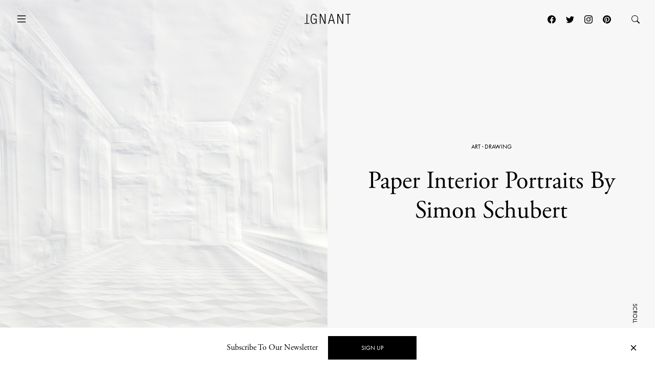

--- FILE ---
content_type: text/html; charset=UTF-8
request_url: https://www.ignant.com/2016/02/02/paper-interior-portraits-by-simon-schubert/
body_size: 19583
content:
<!DOCTYPE html>
<html id="root" lang="en-US" class="h-100">

<head>
  <meta charset="UTF-8" />
  <meta name="viewport" content="width=device-width, initial-scale=1" />
    <link rel="apple-touch-icon" sizes="180x180" href="https://www.ignant.com/wp-content/themes/ignant/assets/favicon/apple-touch-icon.png?ver=1.1.138">
  <link rel="icon" type="image/png" sizes="32x32" href="https://www.ignant.com/wp-content/themes/ignant/assets/favicon/favicon-32x32.png?ver=1.1.138">
  <link rel="icon" type="image/png" sizes="16x16" href="https://www.ignant.com/wp-content/themes/ignant/assets/favicon/favicon-16x16.png?ver=1.1.138">
  <link rel="manifest" href="https://www.ignant.com/wp-content/themes/ignant/assets/favicon/site.webmanifest?ver=1.1.138">
  <link rel="mask-icon" href="https://www.ignant.com/wp-content/themes/ignant/assets/favicon/safari-pinned-tab.svg?ver=1.1.138" color="#999999">
  <link rel="shortcut icon" href="https://www.ignant.com/wp-content/themes/ignant/assets/favicon/favicon.ico?ver=1.1.138">
  <meta name="msapplication-TileColor" content="#ffffff">
  <meta name="msapplication-config" content="https://www.ignant.com/wp-content/themes/ignant/assets/favicon/browserconfig.xml?ver=1.1.138">
  <meta name="theme-color" content="#ffffff">
  <meta name='robots' content='index, follow, max-image-preview:large, max-snippet:-1, max-video-preview:-1' />
	<style>img:is([sizes="auto" i], [sizes^="auto," i]) { contain-intrinsic-size: 3000px 1500px }</style>
	
	<!-- This site is optimized with the Yoast SEO plugin v25.4 - https://yoast.com/wordpress/plugins/seo/ -->
	<title>Paper Interior Portraits By Simon Schubert - IGNANT</title>
	<meta name="description" content="German artist Simon Schubert creates intricate paper works of interior portraits by carefully folding plain white paper." />
	<link rel="canonical" href="https://www.ignant.com/2016/02/02/paper-interior-portraits-by-simon-schubert/" />
	<meta property="og:locale" content="en_US" />
	<meta property="og:type" content="article" />
	<meta property="og:title" content="Paper Interior Portraits By Simon Schubert - IGNANT" />
	<meta property="og:url" content="https://www.ignant.com/2016/02/02/paper-interior-portraits-by-simon-schubert/" />
	<meta property="og:site_name" content="IGNANT" />
	<meta property="article:publisher" content="https://www.facebook.com/ignant" />
	<meta property="article:published_time" content="2016-02-02T14:00:39+00:00" />
	<meta property="article:modified_time" content="2019-08-29T14:37:10+00:00" />
	<meta property="og:image" content="https://www.ignant.com/wp-content/uploads/2016/02/interiorportraits_pre-1.jpg" />
	<meta property="og:image:width" content="710" />
	<meta property="og:image:height" content="480" />
	<meta property="og:image:type" content="image/jpeg" />
	<meta name="author" content="Jessica Jungbauer" />
	<meta name="twitter:card" content="summary_large_image" />
	<meta name="twitter:creator" content="@ignantmag" />
	<meta name="twitter:site" content="@ignantmag" />
	<meta name="twitter:label1" content="Written by" />
	<meta name="twitter:data1" content="Jessica Jungbauer" />
	<script type="application/ld+json" class="yoast-schema-graph">{"@context":"https://schema.org","@graph":[{"@type":"Article","@id":"https://www.ignant.com/2016/02/02/paper-interior-portraits-by-simon-schubert/#article","isPartOf":{"@id":"https://www.ignant.com/2016/02/02/paper-interior-portraits-by-simon-schubert/"},"author":{"name":"Jessica Jungbauer","@id":"https://www.ignant.com/#/schema/person/72a69d51bc60fa1935c02f2ad67cde03"},"headline":"Paper Interior Portraits By Simon Schubert","datePublished":"2016-02-02T14:00:39+00:00","dateModified":"2019-08-29T14:37:10+00:00","mainEntityOfPage":{"@id":"https://www.ignant.com/2016/02/02/paper-interior-portraits-by-simon-schubert/"},"wordCount":6,"publisher":{"@id":"https://www.ignant.com/#organization"},"image":{"@id":"https://www.ignant.com/2016/02/02/paper-interior-portraits-by-simon-schubert/#primaryimage"},"thumbnailUrl":"https://www.ignant.com/wp-content/uploads/2016/02/interiorportraits_pre-1.jpg","keywords":["Art","Drawing","Paper","paper works","Simon Schubert"],"articleSection":["Art","Drawing"],"inLanguage":"en-US"},{"@type":"WebPage","@id":"https://www.ignant.com/2016/02/02/paper-interior-portraits-by-simon-schubert/","url":"https://www.ignant.com/2016/02/02/paper-interior-portraits-by-simon-schubert/","name":"Paper Interior Portraits By Simon Schubert - IGNANT","isPartOf":{"@id":"https://www.ignant.com/#website"},"primaryImageOfPage":{"@id":"https://www.ignant.com/2016/02/02/paper-interior-portraits-by-simon-schubert/#primaryimage"},"image":{"@id":"https://www.ignant.com/2016/02/02/paper-interior-portraits-by-simon-schubert/#primaryimage"},"thumbnailUrl":"https://www.ignant.com/wp-content/uploads/2016/02/interiorportraits_pre-1.jpg","datePublished":"2016-02-02T14:00:39+00:00","dateModified":"2019-08-29T14:37:10+00:00","breadcrumb":{"@id":"https://www.ignant.com/2016/02/02/paper-interior-portraits-by-simon-schubert/#breadcrumb"},"inLanguage":"en-US","potentialAction":[{"@type":"ReadAction","target":["https://www.ignant.com/2016/02/02/paper-interior-portraits-by-simon-schubert/"]}]},{"@type":"ImageObject","inLanguage":"en-US","@id":"https://www.ignant.com/2016/02/02/paper-interior-portraits-by-simon-schubert/#primaryimage","url":"https://www.ignant.com/wp-content/uploads/2016/02/interiorportraits_pre-1.jpg","contentUrl":"https://www.ignant.com/wp-content/uploads/2016/02/interiorportraits_pre-1.jpg","width":710,"height":480},{"@type":"BreadcrumbList","@id":"https://www.ignant.com/2016/02/02/paper-interior-portraits-by-simon-schubert/#breadcrumb","itemListElement":[{"@type":"ListItem","position":1,"name":"Home","item":"https://www.ignant.com/"},{"@type":"ListItem","position":2,"name":"Paper Interior Portraits By Simon Schubert"}]},{"@type":"WebSite","@id":"https://www.ignant.com/#website","url":"https://www.ignant.com/","name":"IGNANT","description":"IGNANT is an award-winning online magazine featuring the finest in art, design, photography, travel and architecture","publisher":{"@id":"https://www.ignant.com/#organization"},"potentialAction":[{"@type":"SearchAction","target":{"@type":"EntryPoint","urlTemplate":"https://www.ignant.com/?s={search_term_string}"},"query-input":{"@type":"PropertyValueSpecification","valueRequired":true,"valueName":"search_term_string"}}],"inLanguage":"en-US"},{"@type":"Organization","@id":"https://www.ignant.com/#organization","name":"IGNANT GmbH","url":"https://www.ignant.com/","logo":{"@type":"ImageObject","inLanguage":"en-US","@id":"https://www.ignant.com/#/schema/logo/image/","url":"https://www.ignant.com/wp-content/uploads/2020/08/ignant-logo.png","contentUrl":"https://www.ignant.com/wp-content/uploads/2020/08/ignant-logo.png","width":512,"height":512,"caption":"IGNANT GmbH"},"image":{"@id":"https://www.ignant.com/#/schema/logo/image/"},"sameAs":["https://www.facebook.com/ignant","https://x.com/ignantmag","https://www.instagram.com/ignant/","https://linkedin.com/company/ignant-gmbh","https://www.pinterest.de/ignant/","https://www.youtube.com/channel/UC2ZVNwCutyM22fpQqgLO0zQ","https://en.wikipedia.org/wiki/Ignant"]},{"@type":"Person","@id":"https://www.ignant.com/#/schema/person/72a69d51bc60fa1935c02f2ad67cde03","name":"Jessica Jungbauer","image":{"@type":"ImageObject","inLanguage":"en-US","@id":"https://www.ignant.com/#/schema/person/image/","url":"https://secure.gravatar.com/avatar/84ad6d2eb917a5b2099e921616aa6948b191ce82bec4ca287415673784813d5d?s=96&d=mm&r=g","contentUrl":"https://secure.gravatar.com/avatar/84ad6d2eb917a5b2099e921616aa6948b191ce82bec4ca287415673784813d5d?s=96&d=mm&r=g","caption":"Jessica Jungbauer"},"url":"https://www.ignant.com/author/jessica-jungbauer/"}]}</script>
	<!-- / Yoast SEO plugin. -->


<link rel='dns-prefetch' href='//cdnjs.cloudflare.com' />
<link rel='dns-prefetch' href='//use.typekit.net' />
<link href='https://imagedelivery.net' rel='preconnect' />
<link rel="alternate" type="application/rss+xml" title="IGNANT &raquo; Feed" href="https://www.ignant.com/feed/" />
<link rel="alternate" type="application/rss+xml" title="IGNANT &raquo; Comments Feed" href="https://www.ignant.com/comments/feed/" />
<style id='classic-theme-styles-inline-css' type='text/css'>
/*! This file is auto-generated */
.wp-block-button__link{color:#fff;background-color:#32373c;border-radius:9999px;box-shadow:none;text-decoration:none;padding:calc(.667em + 2px) calc(1.333em + 2px);font-size:1.125em}.wp-block-file__button{background:#32373c;color:#fff;text-decoration:none}
</style>
<style id='global-styles-inline-css' type='text/css'>
:root{--wp--preset--aspect-ratio--square: 1;--wp--preset--aspect-ratio--4-3: 4/3;--wp--preset--aspect-ratio--3-4: 3/4;--wp--preset--aspect-ratio--3-2: 3/2;--wp--preset--aspect-ratio--2-3: 2/3;--wp--preset--aspect-ratio--16-9: 16/9;--wp--preset--aspect-ratio--9-16: 9/16;--wp--preset--color--black: #000000;--wp--preset--color--cyan-bluish-gray: #abb8c3;--wp--preset--color--white: #ffffff;--wp--preset--color--pale-pink: #f78da7;--wp--preset--color--vivid-red: #cf2e2e;--wp--preset--color--luminous-vivid-orange: #ff6900;--wp--preset--color--luminous-vivid-amber: #fcb900;--wp--preset--color--light-green-cyan: #7bdcb5;--wp--preset--color--vivid-green-cyan: #00d084;--wp--preset--color--pale-cyan-blue: #8ed1fc;--wp--preset--color--vivid-cyan-blue: #0693e3;--wp--preset--color--vivid-purple: #9b51e0;--wp--preset--gradient--vivid-cyan-blue-to-vivid-purple: linear-gradient(135deg,rgba(6,147,227,1) 0%,rgb(155,81,224) 100%);--wp--preset--gradient--light-green-cyan-to-vivid-green-cyan: linear-gradient(135deg,rgb(122,220,180) 0%,rgb(0,208,130) 100%);--wp--preset--gradient--luminous-vivid-amber-to-luminous-vivid-orange: linear-gradient(135deg,rgba(252,185,0,1) 0%,rgba(255,105,0,1) 100%);--wp--preset--gradient--luminous-vivid-orange-to-vivid-red: linear-gradient(135deg,rgba(255,105,0,1) 0%,rgb(207,46,46) 100%);--wp--preset--gradient--very-light-gray-to-cyan-bluish-gray: linear-gradient(135deg,rgb(238,238,238) 0%,rgb(169,184,195) 100%);--wp--preset--gradient--cool-to-warm-spectrum: linear-gradient(135deg,rgb(74,234,220) 0%,rgb(151,120,209) 20%,rgb(207,42,186) 40%,rgb(238,44,130) 60%,rgb(251,105,98) 80%,rgb(254,248,76) 100%);--wp--preset--gradient--blush-light-purple: linear-gradient(135deg,rgb(255,206,236) 0%,rgb(152,150,240) 100%);--wp--preset--gradient--blush-bordeaux: linear-gradient(135deg,rgb(254,205,165) 0%,rgb(254,45,45) 50%,rgb(107,0,62) 100%);--wp--preset--gradient--luminous-dusk: linear-gradient(135deg,rgb(255,203,112) 0%,rgb(199,81,192) 50%,rgb(65,88,208) 100%);--wp--preset--gradient--pale-ocean: linear-gradient(135deg,rgb(255,245,203) 0%,rgb(182,227,212) 50%,rgb(51,167,181) 100%);--wp--preset--gradient--electric-grass: linear-gradient(135deg,rgb(202,248,128) 0%,rgb(113,206,126) 100%);--wp--preset--gradient--midnight: linear-gradient(135deg,rgb(2,3,129) 0%,rgb(40,116,252) 100%);--wp--preset--font-size--small: 13px;--wp--preset--font-size--medium: 20px;--wp--preset--font-size--large: 36px;--wp--preset--font-size--x-large: 42px;--wp--preset--spacing--20: 0.44rem;--wp--preset--spacing--30: 0.67rem;--wp--preset--spacing--40: 1rem;--wp--preset--spacing--50: 1.5rem;--wp--preset--spacing--60: 2.25rem;--wp--preset--spacing--70: 3.38rem;--wp--preset--spacing--80: 5.06rem;--wp--preset--shadow--natural: 6px 6px 9px rgba(0, 0, 0, 0.2);--wp--preset--shadow--deep: 12px 12px 50px rgba(0, 0, 0, 0.4);--wp--preset--shadow--sharp: 6px 6px 0px rgba(0, 0, 0, 0.2);--wp--preset--shadow--outlined: 6px 6px 0px -3px rgba(255, 255, 255, 1), 6px 6px rgba(0, 0, 0, 1);--wp--preset--shadow--crisp: 6px 6px 0px rgba(0, 0, 0, 1);}:where(.is-layout-flex){gap: 0.5em;}:where(.is-layout-grid){gap: 0.5em;}body .is-layout-flex{display: flex;}.is-layout-flex{flex-wrap: wrap;align-items: center;}.is-layout-flex > :is(*, div){margin: 0;}body .is-layout-grid{display: grid;}.is-layout-grid > :is(*, div){margin: 0;}:where(.wp-block-columns.is-layout-flex){gap: 2em;}:where(.wp-block-columns.is-layout-grid){gap: 2em;}:where(.wp-block-post-template.is-layout-flex){gap: 1.25em;}:where(.wp-block-post-template.is-layout-grid){gap: 1.25em;}.has-black-color{color: var(--wp--preset--color--black) !important;}.has-cyan-bluish-gray-color{color: var(--wp--preset--color--cyan-bluish-gray) !important;}.has-white-color{color: var(--wp--preset--color--white) !important;}.has-pale-pink-color{color: var(--wp--preset--color--pale-pink) !important;}.has-vivid-red-color{color: var(--wp--preset--color--vivid-red) !important;}.has-luminous-vivid-orange-color{color: var(--wp--preset--color--luminous-vivid-orange) !important;}.has-luminous-vivid-amber-color{color: var(--wp--preset--color--luminous-vivid-amber) !important;}.has-light-green-cyan-color{color: var(--wp--preset--color--light-green-cyan) !important;}.has-vivid-green-cyan-color{color: var(--wp--preset--color--vivid-green-cyan) !important;}.has-pale-cyan-blue-color{color: var(--wp--preset--color--pale-cyan-blue) !important;}.has-vivid-cyan-blue-color{color: var(--wp--preset--color--vivid-cyan-blue) !important;}.has-vivid-purple-color{color: var(--wp--preset--color--vivid-purple) !important;}.has-black-background-color{background-color: var(--wp--preset--color--black) !important;}.has-cyan-bluish-gray-background-color{background-color: var(--wp--preset--color--cyan-bluish-gray) !important;}.has-white-background-color{background-color: var(--wp--preset--color--white) !important;}.has-pale-pink-background-color{background-color: var(--wp--preset--color--pale-pink) !important;}.has-vivid-red-background-color{background-color: var(--wp--preset--color--vivid-red) !important;}.has-luminous-vivid-orange-background-color{background-color: var(--wp--preset--color--luminous-vivid-orange) !important;}.has-luminous-vivid-amber-background-color{background-color: var(--wp--preset--color--luminous-vivid-amber) !important;}.has-light-green-cyan-background-color{background-color: var(--wp--preset--color--light-green-cyan) !important;}.has-vivid-green-cyan-background-color{background-color: var(--wp--preset--color--vivid-green-cyan) !important;}.has-pale-cyan-blue-background-color{background-color: var(--wp--preset--color--pale-cyan-blue) !important;}.has-vivid-cyan-blue-background-color{background-color: var(--wp--preset--color--vivid-cyan-blue) !important;}.has-vivid-purple-background-color{background-color: var(--wp--preset--color--vivid-purple) !important;}.has-black-border-color{border-color: var(--wp--preset--color--black) !important;}.has-cyan-bluish-gray-border-color{border-color: var(--wp--preset--color--cyan-bluish-gray) !important;}.has-white-border-color{border-color: var(--wp--preset--color--white) !important;}.has-pale-pink-border-color{border-color: var(--wp--preset--color--pale-pink) !important;}.has-vivid-red-border-color{border-color: var(--wp--preset--color--vivid-red) !important;}.has-luminous-vivid-orange-border-color{border-color: var(--wp--preset--color--luminous-vivid-orange) !important;}.has-luminous-vivid-amber-border-color{border-color: var(--wp--preset--color--luminous-vivid-amber) !important;}.has-light-green-cyan-border-color{border-color: var(--wp--preset--color--light-green-cyan) !important;}.has-vivid-green-cyan-border-color{border-color: var(--wp--preset--color--vivid-green-cyan) !important;}.has-pale-cyan-blue-border-color{border-color: var(--wp--preset--color--pale-cyan-blue) !important;}.has-vivid-cyan-blue-border-color{border-color: var(--wp--preset--color--vivid-cyan-blue) !important;}.has-vivid-purple-border-color{border-color: var(--wp--preset--color--vivid-purple) !important;}.has-vivid-cyan-blue-to-vivid-purple-gradient-background{background: var(--wp--preset--gradient--vivid-cyan-blue-to-vivid-purple) !important;}.has-light-green-cyan-to-vivid-green-cyan-gradient-background{background: var(--wp--preset--gradient--light-green-cyan-to-vivid-green-cyan) !important;}.has-luminous-vivid-amber-to-luminous-vivid-orange-gradient-background{background: var(--wp--preset--gradient--luminous-vivid-amber-to-luminous-vivid-orange) !important;}.has-luminous-vivid-orange-to-vivid-red-gradient-background{background: var(--wp--preset--gradient--luminous-vivid-orange-to-vivid-red) !important;}.has-very-light-gray-to-cyan-bluish-gray-gradient-background{background: var(--wp--preset--gradient--very-light-gray-to-cyan-bluish-gray) !important;}.has-cool-to-warm-spectrum-gradient-background{background: var(--wp--preset--gradient--cool-to-warm-spectrum) !important;}.has-blush-light-purple-gradient-background{background: var(--wp--preset--gradient--blush-light-purple) !important;}.has-blush-bordeaux-gradient-background{background: var(--wp--preset--gradient--blush-bordeaux) !important;}.has-luminous-dusk-gradient-background{background: var(--wp--preset--gradient--luminous-dusk) !important;}.has-pale-ocean-gradient-background{background: var(--wp--preset--gradient--pale-ocean) !important;}.has-electric-grass-gradient-background{background: var(--wp--preset--gradient--electric-grass) !important;}.has-midnight-gradient-background{background: var(--wp--preset--gradient--midnight) !important;}.has-small-font-size{font-size: var(--wp--preset--font-size--small) !important;}.has-medium-font-size{font-size: var(--wp--preset--font-size--medium) !important;}.has-large-font-size{font-size: var(--wp--preset--font-size--large) !important;}.has-x-large-font-size{font-size: var(--wp--preset--font-size--x-large) !important;}
:where(.wp-block-post-template.is-layout-flex){gap: 1.25em;}:where(.wp-block-post-template.is-layout-grid){gap: 1.25em;}
:where(.wp-block-columns.is-layout-flex){gap: 2em;}:where(.wp-block-columns.is-layout-grid){gap: 2em;}
:root :where(.wp-block-pullquote){font-size: 1.5em;line-height: 1.6;}
</style>
<style id='woocommerce-inline-inline-css' type='text/css'>
.woocommerce form .form-row .required { visibility: visible; }
</style>
<link rel='stylesheet' id='brands-styles-css' href='https://www.ignant.com/wp-content/plugins/woocommerce/assets/css/brands.css?ver=9.9.6' type='text/css' media='all' />
<link rel='stylesheet' id='ignant-fonts-css' href='//use.typekit.net/unn5tqh.css?ver=1.1.138' type='text/css' media='all' />
<link rel='stylesheet' id='ignant-style-css' href='https://www.ignant.com/wp-content/themes/ignant/assets/css/style.min.css?ver=1.1.138' type='text/css' media='all' />
<link rel='stylesheet' id='searchwp-forms-css' href='https://www.ignant.com/wp-content/plugins/searchwp/assets/css/frontend/search-forms.css?ver=4.3.17' type='text/css' media='all' />
<link rel='stylesheet' id='woocommerce-gzd-layout-css' href='https://www.ignant.com/wp-content/plugins/woocommerce-germanized/build/static/layout-styles.css?ver=3.19.12' type='text/css' media='all' />
<style id='woocommerce-gzd-layout-inline-css' type='text/css'>
.woocommerce-checkout .shop_table { background-color: #eeeeee; } .product p.deposit-packaging-type { font-size: 1.25em !important; } p.woocommerce-shipping-destination { display: none; }
                .wc-gzd-nutri-score-value-a {
                    background: url(https://www.ignant.com/wp-content/plugins/woocommerce-germanized/assets/images/nutri-score-a.svg) no-repeat;
                }
                .wc-gzd-nutri-score-value-b {
                    background: url(https://www.ignant.com/wp-content/plugins/woocommerce-germanized/assets/images/nutri-score-b.svg) no-repeat;
                }
                .wc-gzd-nutri-score-value-c {
                    background: url(https://www.ignant.com/wp-content/plugins/woocommerce-germanized/assets/images/nutri-score-c.svg) no-repeat;
                }
                .wc-gzd-nutri-score-value-d {
                    background: url(https://www.ignant.com/wp-content/plugins/woocommerce-germanized/assets/images/nutri-score-d.svg) no-repeat;
                }
                .wc-gzd-nutri-score-value-e {
                    background: url(https://www.ignant.com/wp-content/plugins/woocommerce-germanized/assets/images/nutri-score-e.svg) no-repeat;
                }
            
</style>
<link rel='shortlink' href='https://www.ignant.com/?p=143536' />
<link rel="alternate" title="oEmbed (JSON)" type="application/json+oembed" href="https://www.ignant.com/wp-json/oembed/1.0/embed?url=https%3A%2F%2Fwww.ignant.com%2F2016%2F02%2F02%2Fpaper-interior-portraits-by-simon-schubert%2F" />
<link rel="alternate" title="oEmbed (XML)" type="text/xml+oembed" href="https://www.ignant.com/wp-json/oembed/1.0/embed?url=https%3A%2F%2Fwww.ignant.com%2F2016%2F02%2F02%2Fpaper-interior-portraits-by-simon-schubert%2F&#038;format=xml" />
	<noscript><style>.woocommerce-product-gallery{ opacity: 1 !important; }</style></noscript>
	</head>

<body class="wp-singular post-template-default single single-post postid-143536 single-format-aside wp-theme-ignant no-js d-flex flex-column h-100 hide-bottombar theme-ignant woocommerce-no-js">

    <script>var body = document.getElementsByClassName('no-js'); for (var i = 0; i < body.length; i++) { body[i].classList.add('js'); body[i].classList.remove('no-js'); }</script>
  
  <header>
        <nav id="nav-main" class="c-nav-main c-nav-main--story theme-ignant woocommerce-no-js">

    <div class="c-nav-main-topbar">
        <div class="c-nav-main-topbar__inner container">

          <div class="c-nav-main-topbar__inner-left">

            <a class="c-menu-icon c-menu-icon__toggle c-nav-main__menu-icon" data-bs-toggle="modal" data-bs-target="#modal-nav">
              <svg xmlns="http://www.w3.org/2000/svg" width="24" height="24" fill="currentColor" class="bi bi-list" viewBox="0 0 16 16">
                <path fill-rule="evenodd" d="M2.5 12a.5.5 0 0 1 .5-.5h10a.5.5 0 0 1 0 1H3a.5.5 0 0 1-.5-.5zm0-4a.5.5 0 0 1 .5-.5h10a.5.5 0 0 1 0 1H3a.5.5 0 0 1-.5-.5zm0-4a.5.5 0 0 1 .5-.5h10a.5.5 0 0 1 0 1H3a.5.5 0 0 1-.5-.5z"/>
              </svg>
              <svg xmlns="http://www.w3.org/2000/svg" width="24" height="24" fill="currentColor" class="bi bi-x" viewBox="0 0 16 16">
                <path d="M4.646 4.646a.5.5 0 0 1 .708 0L8 7.293l2.646-2.647a.5.5 0 0 1 .708.708L8.707 8l2.647 2.646a.5.5 0 0 1-.708.708L8 8.707l-2.646 2.647a.5.5 0 0 1-.708-.708L7.293 8 4.646 5.354a.5.5 0 0 1 0-.708z"/>
              </svg>
            </a>

          </div>


          <div class="c-nav-main-topbar__inner-center">

            <div class="c-nav-main__logo-container">
                <a class="c-nav-main__logo" href="https://www.ignant.com">
                  <svg class="c-nav-main__logo-img" xmlns="http://www.w3.org/2000/svg" viewBox="0 0 420.3 92.6" width="100%" height="100%" preserveAspectRatio="xMinYMin meet">
                    <polygon class="cls-1" points="139.6 91.3 147.6 91.3 147.6 13.2 147.8 13.2 182.1 91.3 192.9 91.3 192.9 1.6 184.9 1.6 184.9 79.7 184.6 79.7 150.4 1.6 139.6 1.6 139.6 91.3"/>
                    <polygon class="cls-1" points="299.8 91.3 307.9 91.3 307.9 13.2 308.1 13.2 342.4 91.3 353.2 91.3 353.2 1.6 345.2 1.6 345.2 79.7 344.9 79.7 310.6 1.6 299.8 1.6 299.8 91.3"/>
                    <polygon class="cls-1" points="394.2 91.3 402.2 91.3 402.2 8.4 420.3 8.4 420.3 1.6 376 1.6 376 8.4 394.2 8.4 394.2 91.3"/>
                    <polygon class="cls-1" points="18.1 1.6 26.1 1.6 26.1 84.5 44.3 84.5 44.3 91.3 0 91.3 0 84.5 18.1 84.5 18.1 1.6"/>
                    <path class="cls-1" d="M277.9,91.3,251.4,1.6h-10L214.9,91.3h8.5l7.3-26.1h31.4l7.3,26.1ZM260.3,58.4H232.4L246.2,7.9h.3l13.8,50.5Z"/>
                    <path class="cls-1" d="M103.7,52.3v1.9C103.7,75.2,97,86,85,86,72.2,86,64.4,75.5,64.4,46.4S72.2,6.8,85,6.8c11.8,0,17.7,9,17.7,19.8h8C109.7,11.2,102,0,85,0,66.7,0,56.4,14.2,56.4,46.3S66.7,92.6,85,92.6c8.9,0,17-6.4,19.7-16.3h.3V91.1h6.3V45.4H82.5v6.8h21.2Z"/>
                  </svg>
                </a>
            </div>

          </div>

          <div class="c-nav-main-topbar__inner-right">


                
                  <div class="c-nav-main__nav-post">

                    
                    <ul id="menu-post" class="c-menu-post">

                                              <li class="c-menu-post__prev">
                          <a href="https://www.ignant.com/2016/02/02/the-pastel-hued-world-of-instagram-artist-michele-bisaillon/" data-bs-toggle="tooltip" data-tooltip-class="slide-left">
                            <span class="c-arrow c-arrow__left"></span>
                            <span>Previous</span>
                            <div class="tooltip-content d-none">
                              <span class="ratio" style="--bs-aspect-ratio: calc(240 / 360 * 100%);" data-width="360" data-height="240"><img width="360" height="240" src="https://www.ignant.com/wp-content/uploads/2016/02/michelebisaillon_pre-360x240.jpg" class=" ratio-item lazyload lazy-image img-fluid size-3by2-sm" alt="michelebisaillon_pre" decoding="async" fetchpriority="high" srcset="[data-uri]" data-src="https://www.ignant.com/wp-content/uploads/2016/02/michelebisaillon_pre-360x240.jpg" data-srcset="https://www.ignant.com/wp-content/uploads/2016/02/michelebisaillon_pre-360x240.jpg 360w, https://www.ignant.com/wp-content/uploads/2016/02/michelebisaillon_pre-720x480.jpg 720w, https://www.ignant.com/wp-content/uploads/2016/02/michelebisaillon_pre-1440x960.jpg 1440w" data-sizes="auto" data-pin-media="https://www.ignant.com/wp-content/uploads/2016/02/michelebisaillon_pre.jpg" /></span>                              <h6>The Pastel-Hued World Of Instagram Artist Michele Bisaillon</h6>
                            </div>
                          </a>
                        </li>
                      
                                              <li class="c-menu-post__next">
                          <a href="https://www.ignant.com/2016/02/02/a-rose-tinted-fire-station-by-pedevilla-architects/" data-bs-toggle="tooltip" data-tooltip-class="slide-right">
                            <span>Next</span>
                            <span class="c-arrow c-arrow__right"></span>
                            <div class="tooltip-content d-none">
                              <span class="ratio" style="--bs-aspect-ratio: calc(240 / 360 * 100%);" data-width="360" data-height="240"><img width="360" height="240" src="https://www.ignant.com/wp-content/uploads/2016/02/pedevilla_architecture_featured-360x240.jpg" class=" ratio-item lazyload lazy-image img-fluid size-3by2-sm" alt="pedevilla_architecture_featured" decoding="async" srcset="[data-uri]" data-src="https://www.ignant.com/wp-content/uploads/2016/02/pedevilla_architecture_featured-360x240.jpg" data-srcset="https://www.ignant.com/wp-content/uploads/2016/02/pedevilla_architecture_featured-360x240.jpg 360w, https://www.ignant.com/wp-content/uploads/2016/02/pedevilla_architecture_featured-720x480.jpg 720w, https://www.ignant.com/wp-content/uploads/2016/02/pedevilla_architecture_featured-1440x960.jpg 1440w" data-sizes="auto" data-pin-media="https://www.ignant.com/wp-content/uploads/2016/02/pedevilla_architecture_featured.jpg" /></span>                              <h6>A Rose-Tinted Fire Station By Pedevilla Architects</h6>
                            </div>
                          </a>
                        </li>
                      
                  </ul>

                </div>

                
                  <a class="c-menu-icon c-menu-icon--social px-1 d-none d-lg-block" href="https://www.facebook.com/ignant" target="_blank">
                    <svg xmlns="http://www.w3.org/2000/svg" width="16" height="16" fill="currentColor" class="bi bi-facebook" viewBox="0 0 16 16">
                      <path d="M16 8.049c0-4.446-3.582-8.05-8-8.05C3.58 0-.002 3.603-.002 8.05c0 4.017 2.926 7.347 6.75 7.951v-5.625h-2.03V8.05H6.75V6.275c0-2.017 1.195-3.131 3.022-3.131.876 0 1.791.157 1.791.157v1.98h-1.009c-.993 0-1.303.621-1.303 1.258v1.51h2.218l-.354 2.326H9.25V16c3.824-.604 6.75-3.934 6.75-7.951z"/>
                    </svg>
                  </a>
                  <a class="c-menu-icon c-menu-icon--social px-1 d-none d-lg-block" href="https://twitter.com/ignantmag" target="_blank">
                    <svg xmlns="http://www.w3.org/2000/svg" width="16" height="16" fill="currentColor" class="bi bi-twitter" viewBox="0 0 16 16">
                      <path d="M5.026 15c6.038 0 9.341-5.003 9.341-9.334 0-.14 0-.282-.006-.422A6.685 6.685 0 0 0 16 3.542a6.658 6.658 0 0 1-1.889.518 3.301 3.301 0 0 0 1.447-1.817 6.533 6.533 0 0 1-2.087.793A3.286 3.286 0 0 0 7.875 6.03a9.325 9.325 0 0 1-6.767-3.429 3.289 3.289 0 0 0 1.018 4.382A3.323 3.323 0 0 1 .64 6.575v.045a3.288 3.288 0 0 0 2.632 3.218 3.203 3.203 0 0 1-.865.115 3.23 3.23 0 0 1-.614-.057 3.283 3.283 0 0 0 3.067 2.277A6.588 6.588 0 0 1 .78 13.58a6.32 6.32 0 0 1-.78-.045A9.344 9.344 0 0 0 5.026 15z"/>
                    </svg>
                  </a>
                  <a class="c-menu-icon c-menu-icon--social px-1 d-none d-lg-block" href="https://www.instagram.com/ignant/" target="_blank">
                    <svg xmlns="http://www.w3.org/2000/svg" width="16" height="16" fill="currentColor" class="bi bi-instagram" viewBox="0 0 16 16">
                      <path d="M8 0C5.829 0 5.556.01 4.703.048 3.85.088 3.269.222 2.76.42a3.917 3.917 0 0 0-1.417.923A3.927 3.927 0 0 0 .42 2.76C.222 3.268.087 3.85.048 4.7.01 5.555 0 5.827 0 8.001c0 2.172.01 2.444.048 3.297.04.852.174 1.433.372 1.942.205.526.478.972.923 1.417.444.445.89.719 1.416.923.51.198 1.09.333 1.942.372C5.555 15.99 5.827 16 8 16s2.444-.01 3.298-.048c.851-.04 1.434-.174 1.943-.372a3.916 3.916 0 0 0 1.416-.923c.445-.445.718-.891.923-1.417.197-.509.332-1.09.372-1.942C15.99 10.445 16 10.173 16 8s-.01-2.445-.048-3.299c-.04-.851-.175-1.433-.372-1.941a3.926 3.926 0 0 0-.923-1.417A3.911 3.911 0 0 0 13.24.42c-.51-.198-1.092-.333-1.943-.372C10.443.01 10.172 0 7.998 0h.003zm-.717 1.442h.718c2.136 0 2.389.007 3.232.046.78.035 1.204.166 1.486.275.373.145.64.319.92.599.28.28.453.546.598.92.11.281.24.705.275 1.485.039.843.047 1.096.047 3.231s-.008 2.389-.047 3.232c-.035.78-.166 1.203-.275 1.485a2.47 2.47 0 0 1-.599.919c-.28.28-.546.453-.92.598-.28.11-.704.24-1.485.276-.843.038-1.096.047-3.232.047s-2.39-.009-3.233-.047c-.78-.036-1.203-.166-1.485-.276a2.478 2.478 0 0 1-.92-.598 2.48 2.48 0 0 1-.6-.92c-.109-.281-.24-.705-.275-1.485-.038-.843-.046-1.096-.046-3.233 0-2.136.008-2.388.046-3.231.036-.78.166-1.204.276-1.486.145-.373.319-.64.599-.92.28-.28.546-.453.92-.598.282-.11.705-.24 1.485-.276.738-.034 1.024-.044 2.515-.045v.002zm4.988 1.328a.96.96 0 1 0 0 1.92.96.96 0 0 0 0-1.92zm-4.27 1.122a4.109 4.109 0 1 0 0 8.217 4.109 4.109 0 0 0 0-8.217zm0 1.441a2.667 2.667 0 1 1 0 5.334 2.667 2.667 0 0 1 0-5.334z"/>
                    </svg> 
                  </a>
                  <a class="c-menu-icon c-menu-icon--social px-1 d-none d-lg-block" href="https://de.pinterest.com/ignant/" target="_blank">
                    <svg xmlns="http://www.w3.org/2000/svg" width="16" height="16" fill="currentColor" class="bi bi-pinterest" viewBox="0 0 16 16">
                      <path d="M8 0a8 8 0 0 0-2.915 15.452c-.07-.633-.134-1.606.027-2.297.146-.625.938-3.977.938-3.977s-.239-.479-.239-1.187c0-1.113.645-1.943 1.448-1.943.682 0 1.012.512 1.012 1.127 0 .686-.437 1.712-.663 2.663-.188.796.4 1.446 1.185 1.446 1.422 0 2.515-1.5 2.515-3.664 0-1.915-1.377-3.254-3.342-3.254-2.276 0-3.612 1.707-3.612 3.471 0 .688.265 1.425.595 1.826a.24.24 0 0 1 .056.23c-.061.252-.196.796-.222.907-.035.146-.116.177-.268.107-1-.465-1.624-1.926-1.624-3.1 0-2.523 1.834-4.84 5.286-4.84 2.775 0 4.932 1.977 4.932 4.62 0 2.757-1.739 4.976-4.151 4.976-.811 0-1.573-.421-1.834-.919l-.498 1.902c-.181.695-.669 1.566-.995 2.097A8 8 0 1 0 8 0z"/>
                    </svg>
                  </a>

                  <a class="c-menu-icon" id="search-link" href="https://www.ignant.com/search/">
                    <svg xmlns="http://www.w3.org/2000/svg" width="16" height="16" fill="currentColor" class="bi bi-search" viewBox="0 0 16 16">
                      <path d="M11.742 10.344a6.5 6.5 0 1 0-1.397 1.398h-.001c.03.04.062.078.098.115l3.85 3.85a1 1 0 0 0 1.415-1.414l-3.85-3.85a1.007 1.007 0 0 0-.115-.1zM12 6.5a5.5 5.5 0 1 1-11 0 5.5 5.5 0 0 1 11 0z"/>
                    </svg>
                  </a>

            </div>

        </div>
    </div>

    <div class="c-nav-main-bottombar">

        <ul id="menu-main" class="o-list-ui c-menu-main"><li id="menu-item-278571" class="menu-item menu-item-type-taxonomy menu-item-object-category menu-item-278571"><a href="https://www.ignant.com/category/design/">Design</a></li>
<li id="menu-item-278573" class="menu-item menu-item-type-taxonomy menu-item-object-category menu-item-278573"><a href="https://www.ignant.com/category/architecture/">Architecture</a></li>
<li id="menu-item-278569" class="menu-item menu-item-type-taxonomy menu-item-object-category menu-item-278569"><a href="https://www.ignant.com/category/photography/">Photography</a></li>
<li id="menu-item-278570" class="menu-item menu-item-type-taxonomy menu-item-object-category current-post-ancestor current-menu-parent current-post-parent menu-item-278570"><a href="https://www.ignant.com/category/art/">Art</a></li>
</ul>
    </div>

</nav>
  </header>

  <main id="main" class="flex-shrink-0">
<article class="c-article c-story post-143536 post type-post status-publish format-aside has-post-thumbnail hentry category-art category-drawing tag-art tag-drawing tag-paper tag-paper-works tag-simon-schubert post_format-post-format-aside">



  <header class="c-story__header c-section c-hero white-overlay">

      <div class="row g-0 align-items-center">
        <div class="col-lg-6 c-hero__col-img">

            <span class="ratio" data-width="1440" data-height="1440" style="padding-bottom: 100%">

              
                              <img width="1440" height="1440" src="https://www.ignant.com/wp-content/uploads/2016/02/simonschubertlarge-hallway201370x100cm-1-1440x1440.jpg" class="ratio-item lazyload lazy-image img-fluid size-1by1-lg" alt="simonschubert(large hallway),2013,70x100cm" decoding="async" srcset="[data-uri]" data-src="https://www.ignant.com/wp-content/uploads/2016/02/simonschubertlarge-hallway201370x100cm-1-1440x1440.jpg" data-srcset="https://www.ignant.com/wp-content/uploads/2016/02/simonschubertlarge-hallway201370x100cm-1-1440x1440.jpg 1440w, https://www.ignant.com/wp-content/uploads/2016/02/simonschubertlarge-hallway201370x100cm-1-360x360.jpg 360w, https://www.ignant.com/wp-content/uploads/2016/02/simonschubertlarge-hallway201370x100cm-1-720x720.jpg 720w" data-sizes="auto" data-pin-media="https://www.ignant.com/wp-content/uploads/2016/02/simonschubertlarge-hallway201370x100cm-1.jpg" />              
            </span>

        </div>
        <div class="col-lg-6 c-hero__col-content">

          <div class="c-hero__content">

            <ul class="o-list-ui c-article-meta-list">
              <li class="c-article-meta-list__item"><a href="https://www.ignant.com/category/art/">Art</a> &middot;
	<a href="https://www.ignant.com/category/art/drawing/">Drawing</a></li>
            </ul>

            <h1 class="c-hero__title b-animate split-lines">Paper Interior Portraits By Simon Schubert</h1>
          </div>


        </div>
      </div>

      <div class="c-story__header-scroll">
        <span class="c-story__header-scroll-text">Scroll</span><span class="c-arrow c-arrow__right"></span>
      </div>

  </header>

  <section class="c-section c-story__tax-list b-animate">

    <div class="container">

      <div class="row">
        <div class="col-lg-3">

          <div class="c-article-tax-list-wrapper">
            
  <dl class="c-article-tax-list">

    
    <dt class="c-article-tax-list__title">Words</dt>
    <dd class="c-article-tax-list__item"><a href="https://www.ignant.com/author/jessica-jungbauer/" title="Posts by Jessica Jungbauer" rel="author">Jessica Jungbauer</a></dd>

  </dl>

          </div>

        </div>

        <div class="col-lg-9 col-xl-6"></div>

        <div class="col-lg-3">

          <!-- <img src="https://placehold.co/160x600" alt=""> -->

        </div>

      </div>

    </div>

  </section>


  <section class="c-section c-story__intro b-animate">

  <div class="container">

    <div class="row">
      <div class="col-lg-3">

        
      </div>

      <div class="col-lg-9 col-xl-6">

        <div class="c-story__intro-text c-text">
          <p>German artist <a href="http://www.simonschubert.de" target="_blank" rel="noopener">Simon Schubert</a> creates intricate paper works of interior portraits by carefully folding plain white paper.</p>
        </div>

      </div>
    </div>

  </div>

</section>
<section class="c-section c-story__text b-animate">

  <div class="container">
    <div class="row">
      <div class="col-lg-3">
      </div>
      <div class="col-lg-9 col-xl-6">
        <div class="c-text">
          <p><span class="c-story__quote c-story__quote--left" aria-hidden="true">&#8220;The works often show interiors from the end oft he 19th century reminding the spectator of &#8216;haunted mansions&#8217;.&#8221;</span> The folded lines of the pieces reveal delicate interiors of real buildings, such as the Berlin Stadtschloss and Marienbad. Schubert says that the series was inspired by the light-filled portraits of Danish painter <a href="https://en.wikipedia.org/wiki/Vilhelm_Hammershøi" target="_blank" rel="noopener">Vilhelm Hammershoi</a>. Besides his paper works, Schubert also creates sculptures and installations.</p>
<p>In a statement about the project, the artist says: &#8220;The works often show interiors from the end of the 19th century reminding the spectator of &#8216;haunted mansions&#8217;. The pictures of the endless hallways with closed doors, the blind windows, the empty halls and the winding staircases appear to be single views of tremendous, labyrinthine building, which seems to continue ever further into the white.&#8221;</p>
        </div>
      </div>
    </div>

  </div>

</section>

    
    <section class="c-section c-story__img-wrap b-animate">

      <div class="container">

        <div class="row justify-content-center">
          <div class="col-xl-8">

            <span class="ratio" style="--bs-aspect-ratio: calc(2020 / 1440 * 100%);" data-width="1440" data-height="2020"><img width="1440" height="2020" src="https://www.ignant.com/wp-content/uploads/2016/02/simonschubertchamber1201370x50-1440x2020.jpg" class="c-story__img ratio-item lazyload lazy-image img-fluid size-o-lg" alt="simonschubert(chamber1),2013,70x50" decoding="async" srcset="[data-uri]" data-src="https://www.ignant.com/wp-content/uploads/2016/02/simonschubertchamber1201370x50-1440x2020.jpg" data-srcset="https://www.ignant.com/wp-content/uploads/2016/02/simonschubertchamber1201370x50-1440x2020.jpg 1440w, https://www.ignant.com/wp-content/uploads/2016/02/simonschubertchamber1201370x50-360x505.jpg 360w, https://www.ignant.com/wp-content/uploads/2016/02/simonschubertchamber1201370x50-720x1010.jpg 720w, https://www.ignant.com/wp-content/uploads/2016/02/simonschubertchamber1201370x50.jpg 1050w" data-sizes="auto" data-pin-media="https://www.ignant.com/wp-content/uploads/2016/02/simonschubertchamber1201370x50.jpg" /></span>
            

          </div>
        </div>

      </div>

    </section>


    
    <section class="c-section c-story__img-wrap b-animate">

      <div class="container">

        <div class="row justify-content-center">
          <div class="col-xl-8">

            <span class="ratio" style="--bs-aspect-ratio: calc(1987 / 1440 * 100%);" data-width="1440" data-height="1987"><img width="1440" height="1987" src="https://www.ignant.com/wp-content/uploads/2016/02/simonschubertcorridor-with-chandelier201370x50cm-1440x1987.jpg" class="c-story__img ratio-item lazyload lazy-image img-fluid size-o-lg" alt="simonschubert(corridor with chandelier),2013,70x50cm" decoding="async" srcset="[data-uri]" data-src="https://www.ignant.com/wp-content/uploads/2016/02/simonschubertcorridor-with-chandelier201370x50cm-1440x1987.jpg" data-srcset="https://www.ignant.com/wp-content/uploads/2016/02/simonschubertcorridor-with-chandelier201370x50cm-1440x1987.jpg 1440w, https://www.ignant.com/wp-content/uploads/2016/02/simonschubertcorridor-with-chandelier201370x50cm-360x496.jpg 360w, https://www.ignant.com/wp-content/uploads/2016/02/simonschubertcorridor-with-chandelier201370x50cm-720x993.jpg 720w, https://www.ignant.com/wp-content/uploads/2016/02/simonschubertcorridor-with-chandelier201370x50cm.jpg 1050w" data-sizes="auto" data-pin-media="https://www.ignant.com/wp-content/uploads/2016/02/simonschubertcorridor-with-chandelier201370x50cm.jpg" /></span>
            

          </div>
        </div>

      </div>

    </section>


    
    <section class="c-section c-story__img-wrap b-animate">

      <div class="container">

        <div class="row justify-content-center">
          <div class="col-xl-8">

            <span class="ratio" style="--bs-aspect-ratio: calc(2090 / 1440 * 100%);" data-width="1440" data-height="2090"><img width="1440" height="2090" src="https://www.ignant.com/wp-content/uploads/2016/02/simonschubertgroße-Treppe-2014-70cm-x-50cm-1440x2090.jpg" class="c-story__img ratio-item lazyload lazy-image img-fluid size-o-lg" alt="simonschubert(große Treppe), 2014, 70cm x 50cm" decoding="async" srcset="[data-uri]" data-src="https://www.ignant.com/wp-content/uploads/2016/02/simonschubertgroße-Treppe-2014-70cm-x-50cm-1440x2090.jpg" data-srcset="https://www.ignant.com/wp-content/uploads/2016/02/simonschubertgroße-Treppe-2014-70cm-x-50cm-1440x2090.jpg 1440w, https://www.ignant.com/wp-content/uploads/2016/02/simonschubertgroße-Treppe-2014-70cm-x-50cm-360x522.jpg 360w, https://www.ignant.com/wp-content/uploads/2016/02/simonschubertgroße-Treppe-2014-70cm-x-50cm-720x1045.jpg 720w, https://www.ignant.com/wp-content/uploads/2016/02/simonschubertgroße-Treppe-2014-70cm-x-50cm.jpg 1050w" data-sizes="auto" data-pin-media="https://www.ignant.com/wp-content/uploads/2016/02/simonschubertgroße-Treppe-2014-70cm-x-50cm.jpg" /></span>
            

          </div>
        </div>

      </div>

    </section>


    
    <section class="c-section c-story__img-wrap b-animate">

      <div class="container">

        <div class="row justify-content-center">
          <div class="col-xl-8">

            <span class="ratio" style="--bs-aspect-ratio: calc(1968 / 1440 * 100%);" data-width="1440" data-height="1968"><img width="1440" height="1968" src="https://www.ignant.com/wp-content/uploads/2016/02/simonschuberthallway-with-curtains201370x50-1440x1968.jpg" class="c-story__img ratio-item lazyload lazy-image img-fluid size-o-lg" alt="simonschubert(hallway with curtains),2013,70x50" decoding="async" srcset="[data-uri]" data-src="https://www.ignant.com/wp-content/uploads/2016/02/simonschuberthallway-with-curtains201370x50-1440x1968.jpg" data-srcset="https://www.ignant.com/wp-content/uploads/2016/02/simonschuberthallway-with-curtains201370x50-1440x1968.jpg 1440w, https://www.ignant.com/wp-content/uploads/2016/02/simonschuberthallway-with-curtains201370x50-360x492.jpg 360w, https://www.ignant.com/wp-content/uploads/2016/02/simonschuberthallway-with-curtains201370x50-720x984.jpg 720w, https://www.ignant.com/wp-content/uploads/2016/02/simonschuberthallway-with-curtains201370x50.jpg 1050w" data-sizes="auto" data-pin-media="https://www.ignant.com/wp-content/uploads/2016/02/simonschuberthallway-with-curtains201370x50.jpg" /></span>
            

          </div>
        </div>

      </div>

    </section>


    
    <section class="c-section c-story__img-wrap b-animate">

      <div class="container">

        <div class="row justify-content-center">
          <div class="col-xl-8">

            <span class="ratio" style="--bs-aspect-ratio: calc(1008 / 1440 * 100%);" data-width="1440" data-height="1008"><img width="1440" height="1008" src="https://www.ignant.com/wp-content/uploads/2016/02/simonschubertlarge-hallway201370x100cm-1440x1008.jpg" class="c-story__img ratio-item lazyload lazy-image img-fluid size-o-lg" alt="simonschubert(large hallway),2013,70x100cm" decoding="async" srcset="[data-uri]" data-src="https://www.ignant.com/wp-content/uploads/2016/02/simonschubertlarge-hallway201370x100cm-1440x1008.jpg" data-srcset="https://www.ignant.com/wp-content/uploads/2016/02/simonschubertlarge-hallway201370x100cm-1440x1008.jpg 1440w, https://www.ignant.com/wp-content/uploads/2016/02/simonschubertlarge-hallway201370x100cm-360x252.jpg 360w, https://www.ignant.com/wp-content/uploads/2016/02/simonschubertlarge-hallway201370x100cm-720x504.jpg 720w, https://www.ignant.com/wp-content/uploads/2016/02/simonschubertlarge-hallway201370x100cm.jpg 1050w" data-sizes="auto" data-pin-media="https://www.ignant.com/wp-content/uploads/2016/02/simonschubertlarge-hallway201370x100cm.jpg" /></span>
            

          </div>
        </div>

      </div>

    </section>


    
    <section class="c-section c-story__img-wrap b-animate">

      <div class="container">

        <div class="row justify-content-center">
          <div class="col-xl-8">

            <span class="ratio" style="--bs-aspect-ratio: calc(1589 / 1440 * 100%);" data-width="1440" data-height="1589"><img width="1440" height="1589" src="https://www.ignant.com/wp-content/uploads/2016/02/simonschubertlarge-stairway-2015-120cm-x-110cm-1440x1589.jpg" class="c-story__img ratio-item lazyload lazy-image img-fluid size-o-lg" alt="simonschubert(large stairway), 2015, 120cm x 110cm" decoding="async" srcset="[data-uri]" data-src="https://www.ignant.com/wp-content/uploads/2016/02/simonschubertlarge-stairway-2015-120cm-x-110cm-1440x1589.jpg" data-srcset="https://www.ignant.com/wp-content/uploads/2016/02/simonschubertlarge-stairway-2015-120cm-x-110cm-1440x1589.jpg 1440w, https://www.ignant.com/wp-content/uploads/2016/02/simonschubertlarge-stairway-2015-120cm-x-110cm-360x397.jpg 360w, https://www.ignant.com/wp-content/uploads/2016/02/simonschubertlarge-stairway-2015-120cm-x-110cm-720x794.jpg 720w, https://www.ignant.com/wp-content/uploads/2016/02/simonschubertlarge-stairway-2015-120cm-x-110cm.jpg 1050w" data-sizes="auto" data-pin-media="https://www.ignant.com/wp-content/uploads/2016/02/simonschubertlarge-stairway-2015-120cm-x-110cm.jpg" /></span>
            

          </div>
        </div>

      </div>

    </section>


    
    <section class="c-section c-story__img-wrap b-animate">

      <div class="container">

        <div class="row justify-content-center">
          <div class="col-xl-8">

            <span class="ratio" style="--bs-aspect-ratio: calc(1027 / 1440 * 100%);" data-width="1440" data-height="1027"><img width="1440" height="1027" src="https://www.ignant.com/wp-content/uploads/2016/02/simonschubertLight-in-hall-with-stair70x100cm2014-1440x1027.jpg" class="c-story__img ratio-item lazyload lazy-image img-fluid size-o-lg" alt="simonschubert(Light in hall with stair),70x100cm,2014" decoding="async" srcset="[data-uri]" data-src="https://www.ignant.com/wp-content/uploads/2016/02/simonschubertLight-in-hall-with-stair70x100cm2014-1440x1027.jpg" data-srcset="https://www.ignant.com/wp-content/uploads/2016/02/simonschubertLight-in-hall-with-stair70x100cm2014-1440x1027.jpg 1440w, https://www.ignant.com/wp-content/uploads/2016/02/simonschubertLight-in-hall-with-stair70x100cm2014-360x256.jpg 360w, https://www.ignant.com/wp-content/uploads/2016/02/simonschubertLight-in-hall-with-stair70x100cm2014-720x513.jpg 720w, https://www.ignant.com/wp-content/uploads/2016/02/simonschubertLight-in-hall-with-stair70x100cm2014.jpg 1050w" data-sizes="auto" data-pin-media="https://www.ignant.com/wp-content/uploads/2016/02/simonschubertLight-in-hall-with-stair70x100cm2014.jpg" /></span>
            

          </div>
        </div>

      </div>

    </section>


    
    <section class="c-section c-story__img-wrap b-animate">

      <div class="container">

        <div class="row justify-content-center">
          <div class="col-xl-8">

            <span class="ratio" style="--bs-aspect-ratio: calc(1977 / 1440 * 100%);" data-width="1440" data-height="1977"><img width="1440" height="1977" src="https://www.ignant.com/wp-content/uploads/2016/02/simonschubertlight-in-mirror2015-35cm-x-25cm--1440x1977.jpg" class="c-story__img ratio-item lazyload lazy-image img-fluid size-o-lg" alt="simonschubert(light in mirror),2015, 35cm x 25cm" decoding="async" srcset="[data-uri]" data-src="https://www.ignant.com/wp-content/uploads/2016/02/simonschubertlight-in-mirror2015-35cm-x-25cm--1440x1977.jpg" data-srcset="https://www.ignant.com/wp-content/uploads/2016/02/simonschubertlight-in-mirror2015-35cm-x-25cm--1440x1977.jpg 1440w, https://www.ignant.com/wp-content/uploads/2016/02/simonschubertlight-in-mirror2015-35cm-x-25cm--360x494.jpg 360w, https://www.ignant.com/wp-content/uploads/2016/02/simonschubertlight-in-mirror2015-35cm-x-25cm--720x988.jpg 720w, https://www.ignant.com/wp-content/uploads/2016/02/simonschubertlight-in-mirror2015-35cm-x-25cm-.jpg 1050w" data-sizes="auto" data-pin-media="https://www.ignant.com/wp-content/uploads/2016/02/simonschubertlight-in-mirror2015-35cm-x-25cm-.jpg" /></span>
            

          </div>
        </div>

      </div>

    </section>


    
    <section class="c-section c-story__img-wrap b-animate">

      <div class="container">

        <div class="row justify-content-center">
          <div class="col-xl-8">

            <span class="ratio" style="--bs-aspect-ratio: calc(1989 / 1440 * 100%);" data-width="1440" data-height="1989"><img width="1440" height="1989" src="https://www.ignant.com/wp-content/uploads/2016/02/simonschubertLight-on-chair70x50cm2014-1440x1989.jpg" class="c-story__img ratio-item lazyload lazy-image img-fluid size-o-lg" alt="simonschubert(Light on chair),70x50cm,2014" decoding="async" srcset="[data-uri]" data-src="https://www.ignant.com/wp-content/uploads/2016/02/simonschubertLight-on-chair70x50cm2014-1440x1989.jpg" data-srcset="https://www.ignant.com/wp-content/uploads/2016/02/simonschubertLight-on-chair70x50cm2014-1440x1989.jpg 1440w, https://www.ignant.com/wp-content/uploads/2016/02/simonschubertLight-on-chair70x50cm2014-360x497.jpg 360w, https://www.ignant.com/wp-content/uploads/2016/02/simonschubertLight-on-chair70x50cm2014-720x994.jpg 720w, https://www.ignant.com/wp-content/uploads/2016/02/simonschubertLight-on-chair70x50cm2014.jpg 1050w" data-sizes="auto" data-pin-media="https://www.ignant.com/wp-content/uploads/2016/02/simonschubertLight-on-chair70x50cm2014.jpg" /></span>
            

          </div>
        </div>

      </div>

    </section>


    
    <section class="c-section c-story__img-wrap b-animate">

      <div class="container">

        <div class="row justify-content-center">
          <div class="col-xl-8">

            <span class="ratio" style="--bs-aspect-ratio: calc(1988 / 1440 * 100%);" data-width="1440" data-height="1988"><img width="1440" height="1988" src="https://www.ignant.com/wp-content/uploads/2016/02/simonschubertlight-on-desk1-2015-50cm-x-35cm-1440x1988.jpg" class="c-story__img ratio-item lazyload lazy-image img-fluid size-o-lg" alt="simonschubert(light on desk1), 2015, 50cm x 35cm" decoding="async" srcset="[data-uri]" data-src="https://www.ignant.com/wp-content/uploads/2016/02/simonschubertlight-on-desk1-2015-50cm-x-35cm-1440x1988.jpg" data-srcset="https://www.ignant.com/wp-content/uploads/2016/02/simonschubertlight-on-desk1-2015-50cm-x-35cm-1440x1988.jpg 1440w, https://www.ignant.com/wp-content/uploads/2016/02/simonschubertlight-on-desk1-2015-50cm-x-35cm-360x497.jpg 360w, https://www.ignant.com/wp-content/uploads/2016/02/simonschubertlight-on-desk1-2015-50cm-x-35cm-720x994.jpg 720w, https://www.ignant.com/wp-content/uploads/2016/02/simonschubertlight-on-desk1-2015-50cm-x-35cm.jpg 1050w" data-sizes="auto" data-pin-media="https://www.ignant.com/wp-content/uploads/2016/02/simonschubertlight-on-desk1-2015-50cm-x-35cm.jpg" /></span>
            

          </div>
        </div>

      </div>

    </section>


    
    <section class="c-section c-story__img-wrap b-animate">

      <div class="container">

        <div class="row justify-content-center">
          <div class="col-xl-8">

            <span class="ratio" style="--bs-aspect-ratio: calc(1988 / 1440 * 100%);" data-width="1440" data-height="1988"><img width="1440" height="1988" src="https://www.ignant.com/wp-content/uploads/2016/02/simonschubertlight-on-desk2-2015-50cm-x-35cm-1440x1988.jpg" class="c-story__img ratio-item lazyload lazy-image img-fluid size-o-lg" alt="simonschubert(light on desk2), 2015, 50cm x 35cm" decoding="async" srcset="[data-uri]" data-src="https://www.ignant.com/wp-content/uploads/2016/02/simonschubertlight-on-desk2-2015-50cm-x-35cm-1440x1988.jpg" data-srcset="https://www.ignant.com/wp-content/uploads/2016/02/simonschubertlight-on-desk2-2015-50cm-x-35cm-1440x1988.jpg 1440w, https://www.ignant.com/wp-content/uploads/2016/02/simonschubertlight-on-desk2-2015-50cm-x-35cm-360x497.jpg 360w, https://www.ignant.com/wp-content/uploads/2016/02/simonschubertlight-on-desk2-2015-50cm-x-35cm-720x994.jpg 720w, https://www.ignant.com/wp-content/uploads/2016/02/simonschubertlight-on-desk2-2015-50cm-x-35cm.jpg 1050w" data-sizes="auto" data-pin-media="https://www.ignant.com/wp-content/uploads/2016/02/simonschubertlight-on-desk2-2015-50cm-x-35cm.jpg" /></span>
            

          </div>
        </div>

      </div>

    </section>


    
    <section class="c-section c-story__img-wrap b-animate">

      <div class="container">

        <div class="row justify-content-center">
          <div class="col-xl-8">

            <span class="ratio" style="--bs-aspect-ratio: calc(1951 / 1440 * 100%);" data-width="1440" data-height="1951"><img width="1440" height="1951" src="https://www.ignant.com/wp-content/uploads/2016/02/simonschubertstairs-with-figure-2015-100cm-x-70cm-1440x1951.jpg" class="c-story__img ratio-item lazyload lazy-image img-fluid size-o-lg" alt="simonschubert(stairs with figure), 2015, 100cm x 70cm" decoding="async" srcset="[data-uri]" data-src="https://www.ignant.com/wp-content/uploads/2016/02/simonschubertstairs-with-figure-2015-100cm-x-70cm-1440x1951.jpg" data-srcset="https://www.ignant.com/wp-content/uploads/2016/02/simonschubertstairs-with-figure-2015-100cm-x-70cm-1440x1951.jpg 1440w, https://www.ignant.com/wp-content/uploads/2016/02/simonschubertstairs-with-figure-2015-100cm-x-70cm-360x487.jpg 360w, https://www.ignant.com/wp-content/uploads/2016/02/simonschubertstairs-with-figure-2015-100cm-x-70cm-720x975.jpg 720w, https://www.ignant.com/wp-content/uploads/2016/02/simonschubertstairs-with-figure-2015-100cm-x-70cm.jpg 1050w" data-sizes="auto" data-pin-media="https://www.ignant.com/wp-content/uploads/2016/02/simonschubertstairs-with-figure-2015-100cm-x-70cm.jpg" /></span>
            

          </div>
        </div>

      </div>

    </section>


    
    <section class="c-section c-story__img-wrap b-animate">

      <div class="container">

        <div class="row justify-content-center">
          <div class="col-xl-8">

            <span class="ratio" style="--bs-aspect-ratio: calc(1988 / 1440 * 100%);" data-width="1440" data-height="1988"><img width="1440" height="1988" src="https://www.ignant.com/wp-content/uploads/2016/02/simonschubertohne-Titel-Licht-im-Treppenhaus-2014-100cm-x-70cm-1440x1988.jpg" class="c-story__img ratio-item lazyload lazy-image img-fluid size-o-lg" alt="simonschubertohne Titel (Licht im Treppenhaus), 2014, 100cm x 70cm" decoding="async" srcset="[data-uri]" data-src="https://www.ignant.com/wp-content/uploads/2016/02/simonschubertohne-Titel-Licht-im-Treppenhaus-2014-100cm-x-70cm-1440x1988.jpg" data-srcset="https://www.ignant.com/wp-content/uploads/2016/02/simonschubertohne-Titel-Licht-im-Treppenhaus-2014-100cm-x-70cm-1440x1988.jpg 1440w, https://www.ignant.com/wp-content/uploads/2016/02/simonschubertohne-Titel-Licht-im-Treppenhaus-2014-100cm-x-70cm-360x497.jpg 360w, https://www.ignant.com/wp-content/uploads/2016/02/simonschubertohne-Titel-Licht-im-Treppenhaus-2014-100cm-x-70cm-720x994.jpg 720w, https://www.ignant.com/wp-content/uploads/2016/02/simonschubertohne-Titel-Licht-im-Treppenhaus-2014-100cm-x-70cm.jpg 1050w" data-sizes="auto" data-pin-media="https://www.ignant.com/wp-content/uploads/2016/02/simonschubertohne-Titel-Licht-im-Treppenhaus-2014-100cm-x-70cm.jpg" /></span>
            

          </div>
        </div>

      </div>

    </section>


    
    <section class="c-section c-story__img-wrap b-animate">

      <div class="container">

        <div class="row justify-content-center">
          <div class="col-xl-8">

            <span class="ratio" style="--bs-aspect-ratio: calc(2036 / 1440 * 100%);" data-width="1440" data-height="2036"><img width="1440" height="2036" src="https://www.ignant.com/wp-content/uploads/2016/02/simonschubertohne-TitelLicht-auf-Bildern-2015297cm-x-21cm-1440x2036.jpg" class="c-story__img ratio-item lazyload lazy-image img-fluid size-o-lg" alt="simonschubertohne Titel(Licht auf Bildern), 2015,29,7cm x 21cm" decoding="async" srcset="[data-uri]" data-src="https://www.ignant.com/wp-content/uploads/2016/02/simonschubertohne-TitelLicht-auf-Bildern-2015297cm-x-21cm-1440x2036.jpg" data-srcset="https://www.ignant.com/wp-content/uploads/2016/02/simonschubertohne-TitelLicht-auf-Bildern-2015297cm-x-21cm-1440x2036.jpg 1440w, https://www.ignant.com/wp-content/uploads/2016/02/simonschubertohne-TitelLicht-auf-Bildern-2015297cm-x-21cm-360x509.jpg 360w, https://www.ignant.com/wp-content/uploads/2016/02/simonschubertohne-TitelLicht-auf-Bildern-2015297cm-x-21cm-720x1018.jpg 720w, https://www.ignant.com/wp-content/uploads/2016/02/simonschubertohne-TitelLicht-auf-Bildern-2015297cm-x-21cm.jpg 1050w" data-sizes="auto" data-pin-media="https://www.ignant.com/wp-content/uploads/2016/02/simonschubertohne-TitelLicht-auf-Bildern-2015297cm-x-21cm.jpg" /></span>
            

          </div>
        </div>

      </div>

    </section>


    
    <section class="c-section c-story__img-wrap b-animate">

      <div class="container">

        <div class="row justify-content-center">
          <div class="col-xl-8">

            <span class="ratio" style="--bs-aspect-ratio: calc(2048 / 1440 * 100%);" data-width="1440" data-height="2048"><img width="1440" height="2048" src="https://www.ignant.com/wp-content/uploads/2016/02/simonschubertohne-TitelLicht-in-Durchgängen-2015-100cmx-70cm-1440x2048.jpg" class="c-story__img ratio-item lazyload lazy-image img-fluid size-o-lg" alt="simonschubertohne Titel(Licht in Durchgängen), 2015, 100cmx 70cm" decoding="async" srcset="[data-uri]" data-src="https://www.ignant.com/wp-content/uploads/2016/02/simonschubertohne-TitelLicht-in-Durchgängen-2015-100cmx-70cm-1440x2048.jpg" data-srcset="https://www.ignant.com/wp-content/uploads/2016/02/simonschubertohne-TitelLicht-in-Durchgängen-2015-100cmx-70cm-1440x2048.jpg 1440w, https://www.ignant.com/wp-content/uploads/2016/02/simonschubertohne-TitelLicht-in-Durchgängen-2015-100cmx-70cm-360x512.jpg 360w, https://www.ignant.com/wp-content/uploads/2016/02/simonschubertohne-TitelLicht-in-Durchgängen-2015-100cmx-70cm-720x1024.jpg 720w, https://www.ignant.com/wp-content/uploads/2016/02/simonschubertohne-TitelLicht-in-Durchgängen-2015-100cmx-70cm.jpg 1050w" data-sizes="auto" data-pin-media="https://www.ignant.com/wp-content/uploads/2016/02/simonschubertohne-TitelLicht-in-Durchgängen-2015-100cmx-70cm.jpg" /></span>
            

          </div>
        </div>

      </div>

    </section>

<section class="c-section c-story__credits b-animate">

  <div class="container">

    <div class="row justify-content-center">
      <div class="col-lg-6">
        <p>All images © <a href="http://www.simonschubert.de" target="_blank" rel="noopener">Simon Schubert</a></p>
      </div>
    </div>

  </div>

</section>
</article>

<section id="related-posts" class="c-section c-section__related-posts bg-light b-animate">

  <div class="container">

    <h5 class="h1 c-archive__title "><small class="b-animate">Continue Reading</small><span class="b-animate split-lines">Related Posts</span></h5>

    <div class="row justify-content-center">

      <div class="col-md-10 slider-wrapper">

        <div class="row justify-content-center slider-default slider-related-posts">

          <div class="col-md-6 col-xl-4"><article class="c-article-loop c-article-loop-plus post-232126 post type-post status-publish format-gallery has-post-thumbnail hentry category-art category-drawing tag-art tag-drawing tag-graphite tag-portrait tag-ritchelly-oliveira post_format-post-format-gallery">

    <a class="c-article-loop__img" href="https://www.ignant.com/2017/07/25/portraiture-combining-natural-imagery-and-negative-space/">
      <span class="ratio" style="--bs-aspect-ratio: calc(240 / 360 * 100%);" data-width="360" data-height="240"><img width="360" height="240" src="https://www.ignant.com/wp-content/uploads/2017/07/iGNANT_Art_Ritchelly_Oliveira_fi-360x240.jpg" class=" ratio-item lazyload lazy-image img-fluid size-3by2-sm" alt="iGNANT_Art_Ritchelly_Oliveira_fi" decoding="async" srcset="[data-uri]" data-src="https://www.ignant.com/wp-content/uploads/2017/07/iGNANT_Art_Ritchelly_Oliveira_fi-360x240.jpg" data-srcset="https://www.ignant.com/wp-content/uploads/2017/07/iGNANT_Art_Ritchelly_Oliveira_fi-360x240.jpg 360w, https://www.ignant.com/wp-content/uploads/2017/07/iGNANT_Art_Ritchelly_Oliveira_fi-720x480.jpg 720w, https://www.ignant.com/wp-content/uploads/2017/07/iGNANT_Art_Ritchelly_Oliveira_fi-1440x960.jpg 1440w" data-sizes="auto" data-pin-media="https://www.ignant.com/wp-content/uploads/2017/07/iGNANT_Art_Ritchelly_Oliveira_fi.jpg" /></span>    </a>

    <ul class="o-list-ui c-article-meta-list">
      <li class="c-article-meta-list__item"><a href="https://www.ignant.com/category/art/">Art</a> &middot;
	<a href="https://www.ignant.com/category/art/drawing/">Drawing</a></li>
    </ul>

    <h4 class="c-article-loop__title c-article-loop__title--plus"><a href="https://www.ignant.com/2017/07/25/portraiture-combining-natural-imagery-and-negative-space/" rel="bookmark">Portraiture Combining Natural Imagery And Negative Space</a></h4>
</article>
</div><div class="col-md-6 col-xl-4"><article class="c-article-loop c-article-loop-plus post-124500 post type-post status-publish format-standard has-post-thumbnail hentry category-art category-drawing tag-art tag-bilaterias tag-drawing tag-illustration tag-marcela-cardenas">

    <a class="c-article-loop__img" href="https://www.ignant.com/2015/10/23/botanical-illustrations-with-body-parts-by-marcela-cardenas/">
      <span class="ratio" style="--bs-aspect-ratio: calc(240 / 360 * 100%);" data-width="360" data-height="240"><img width="360" height="240" src="https://www.ignant.com/wp-content/uploads/2015/10/Marcela-Cardenas_Art_featured-360x240.jpg" class=" ratio-item lazyload lazy-image img-fluid size-3by2-sm" alt="Marcela Cardenas_Art_featured" decoding="async" srcset="[data-uri]" data-src="https://www.ignant.com/wp-content/uploads/2015/10/Marcela-Cardenas_Art_featured-360x240.jpg" data-srcset="https://www.ignant.com/wp-content/uploads/2015/10/Marcela-Cardenas_Art_featured-360x240.jpg 360w, https://www.ignant.com/wp-content/uploads/2015/10/Marcela-Cardenas_Art_featured-720x480.jpg 720w, https://www.ignant.com/wp-content/uploads/2015/10/Marcela-Cardenas_Art_featured-1440x960.jpg 1440w" data-sizes="auto" data-pin-media="https://www.ignant.com/wp-content/uploads/2015/10/Marcela-Cardenas_Art_featured.jpg" /></span>    </a>

    <ul class="o-list-ui c-article-meta-list">
      <li class="c-article-meta-list__item"><a href="https://www.ignant.com/category/art/">Art</a> &middot;
	<a href="https://www.ignant.com/category/art/drawing/">Drawing</a></li>
    </ul>

    <h4 class="c-article-loop__title c-article-loop__title--plus"><a href="https://www.ignant.com/2015/10/23/botanical-illustrations-with-body-parts-by-marcela-cardenas/" rel="bookmark">Botanical Illustrations With Body Parts By Marcela Cardenas</a></h4>
</article>
</div><div class="col-md-6 col-xl-4"><article class="c-article-loop c-article-loop-plus post-133532 post type-post status-publish format-standard has-post-thumbnail hentry category-art category-drawing tag-architecture tag-art tag-drawings tag-nicholas-stathopoulos">

    <a class="c-article-loop__img" href="https://www.ignant.com/2015/12/04/cosmic-digital-drawings-by-nicholas-stathopoulos/">
      <span class="ratio" style="--bs-aspect-ratio: calc(240 / 360 * 100%);" data-width="360" data-height="240"><img width="360" height="240" src="https://www.ignant.com/wp-content/uploads/2015/12/Nick-Stath_Art_11-360x240.jpg" class=" ratio-item lazyload lazy-image img-fluid size-3by2-sm" alt="Nick Stath_Art_1" decoding="async" srcset="[data-uri]" data-src="https://www.ignant.com/wp-content/uploads/2015/12/Nick-Stath_Art_11-360x240.jpg" data-srcset="https://www.ignant.com/wp-content/uploads/2015/12/Nick-Stath_Art_11-360x240.jpg 360w, https://www.ignant.com/wp-content/uploads/2015/12/Nick-Stath_Art_11-720x480.jpg 720w, https://www.ignant.com/wp-content/uploads/2015/12/Nick-Stath_Art_11-1440x960.jpg 1440w" data-sizes="auto" data-pin-media="https://www.ignant.com/wp-content/uploads/2015/12/Nick-Stath_Art_11.jpg" /></span>    </a>

    <ul class="o-list-ui c-article-meta-list">
      <li class="c-article-meta-list__item"><a href="https://www.ignant.com/category/art/">Art</a> &middot;
	<a href="https://www.ignant.com/category/art/drawing/">Drawing</a></li>
    </ul>

    <h4 class="c-article-loop__title c-article-loop__title--plus"><a href="https://www.ignant.com/2015/12/04/cosmic-digital-drawings-by-nicholas-stathopoulos/" rel="bookmark">Cosmic Digital Drawings By Nicholas Stathopoulos</a></h4>
</article>
</div><div class="col-md-6 col-xl-4"><article class="c-article-loop c-article-loop-plus post-118309 post type-post status-publish format-standard has-post-thumbnail hentry category-art category-drawing tag-art tag-drawing tag-erotic tag-illustration">

    <a class="c-article-loop__img" href="https://www.ignant.com/2015/09/11/quirky-erotic-illustrations-by-aurel-schmidt/">
      <span class="ratio" style="--bs-aspect-ratio: calc(240 / 360 * 100%);" data-width="360" data-height="240"><img width="360" height="240" src="https://www.ignant.com/wp-content/uploads/2015/09/Aurel-Featured-360x240.jpg" class=" ratio-item lazyload lazy-image img-fluid size-3by2-sm" alt="Aurel Featured" decoding="async" srcset="[data-uri]" data-src="https://www.ignant.com/wp-content/uploads/2015/09/Aurel-Featured-360x240.jpg" data-srcset="https://www.ignant.com/wp-content/uploads/2015/09/Aurel-Featured-360x240.jpg 360w, https://www.ignant.com/wp-content/uploads/2015/09/Aurel-Featured-720x480.jpg 720w, https://www.ignant.com/wp-content/uploads/2015/09/Aurel-Featured-1440x960.jpg 1440w" data-sizes="auto" data-pin-media="https://www.ignant.com/wp-content/uploads/2015/09/Aurel-Featured.jpg" /></span>    </a>

    <ul class="o-list-ui c-article-meta-list">
      <li class="c-article-meta-list__item"><a href="https://www.ignant.com/category/art/">Art</a> &middot;
	<a href="https://www.ignant.com/category/art/drawing/">Drawing</a></li>
    </ul>

    <h4 class="c-article-loop__title c-article-loop__title--plus"><a href="https://www.ignant.com/2015/09/11/quirky-erotic-illustrations-by-aurel-schmidt/" rel="bookmark">Quirky Erotic Illustrations By Aurel Schmidt</a></h4>
</article>
</div><div class="col-md-6 col-xl-4"><article class="c-article-loop c-article-loop-plus post-227962 post type-post status-publish format-aside has-post-thumbnail hentry category-art category-drawing tag-art tag-drawing tag-england tag-graphite tag-illustration tag-london tag-miles-johnston tag-surreal tag-united-kingdom post_format-post-format-aside ig_tax_creator_location-united-kingdom-london ig_tax_creator_location-united-kingdom ig_tax_work_material-graphite ig_tax_creator_name-miles-johnston ig_tax_copyright_photographer-miles-johnston">

    <a class="c-article-loop__img" href="https://www.ignant.com/2017/06/22/the-dreamy-graphite-girls-of-miles-johnston/">
      <span class="ratio" style="--bs-aspect-ratio: calc(240 / 360 * 100%);" data-width="360" data-height="240"><img width="360" height="240" src="https://www.ignant.com/wp-content/uploads/2017/06/ignant_art_miles-johnston_pre-1-360x240.jpg" class=" ratio-item lazyload lazy-image img-fluid size-3by2-sm" alt="ignant_art_miles-johnston_pre" decoding="async" srcset="[data-uri]" data-src="https://www.ignant.com/wp-content/uploads/2017/06/ignant_art_miles-johnston_pre-1-360x240.jpg" data-srcset="https://www.ignant.com/wp-content/uploads/2017/06/ignant_art_miles-johnston_pre-1-360x240.jpg 360w, https://www.ignant.com/wp-content/uploads/2017/06/ignant_art_miles-johnston_pre-1-720x480.jpg 720w, https://www.ignant.com/wp-content/uploads/2017/06/ignant_art_miles-johnston_pre-1-1440x960.jpg 1440w" data-sizes="auto" data-pin-media="https://www.ignant.com/wp-content/uploads/2017/06/ignant_art_miles-johnston_pre-1.jpg" /></span>    </a>

    <ul class="o-list-ui c-article-meta-list">
      <li class="c-article-meta-list__item"><a href="https://www.ignant.com/category/art/">Art</a> &middot;
	<a href="https://www.ignant.com/category/art/drawing/">Drawing</a></li>
    </ul>

    <h4 class="c-article-loop__title c-article-loop__title--plus"><a href="https://www.ignant.com/2017/06/22/the-dreamy-graphite-girls-of-miles-johnston/" rel="bookmark">The Dreamy Graphite Girls Of Miles Johnston</a></h4>
</article>
</div><div class="col-md-6 col-xl-4"><article class="c-article-loop c-article-loop-plus post-249720 post type-post status-publish format-aside has-post-thumbnail hentry category-art category-drawing tag-aiste-stancikaite tag-art tag-berlin tag-drawing tag-germany tag-illustration tag-lithuania tag-minimal-art tag-pencil-art post_format-post-format-aside ig_tax_creator_location-germany-berlin ig_tax_creator_location-germany ig_tax_creator_name-aiste-stancikaite ig_tax_copyright_photographer-aiste-stancikaite">

    <a class="c-article-loop__img" href="https://www.ignant.com/2017/12/15/in-praise-of-the-pencil-by-aiste-stancikaite/">
      <span class="ratio" style="--bs-aspect-ratio: calc(240 / 360 * 100%);" data-width="360" data-height="240"><img width="360" height="240" src="https://www.ignant.com/wp-content/uploads/2017/11/ignant-art-aiste-stancikaite-electric-blue-016-360x240.jpg" class=" ratio-item lazyload lazy-image img-fluid size-3by2-sm" alt="iGNANT-Art-Aiste-Stancikaite-Electric-Blue-016" decoding="async" srcset="[data-uri]" data-src="https://www.ignant.com/wp-content/uploads/2017/11/ignant-art-aiste-stancikaite-electric-blue-016-360x240.jpg" data-srcset="https://www.ignant.com/wp-content/uploads/2017/11/ignant-art-aiste-stancikaite-electric-blue-016-360x240.jpg 360w, https://www.ignant.com/wp-content/uploads/2017/11/ignant-art-aiste-stancikaite-electric-blue-016-720x480.jpg 720w, https://www.ignant.com/wp-content/uploads/2017/11/ignant-art-aiste-stancikaite-electric-blue-016-1440x960.jpg 1440w" data-sizes="auto" data-pin-media="https://www.ignant.com/wp-content/uploads/2017/11/ignant-art-aiste-stancikaite-electric-blue-016.jpg" /></span>    </a>

    <ul class="o-list-ui c-article-meta-list">
      <li class="c-article-meta-list__item"><a href="https://www.ignant.com/category/art/">Art</a> &middot;
	<a href="https://www.ignant.com/category/art/drawing/">Drawing</a></li>
    </ul>

    <h4 class="c-article-loop__title c-article-loop__title--plus"><a href="https://www.ignant.com/2017/12/15/in-praise-of-the-pencil-by-aiste-stancikaite/" rel="bookmark">In Praise Of The Pencil By Aiste Stancikaite</a></h4>
</article>
</div><div class="col-md-6 col-xl-4"><article class="c-article-loop c-article-loop-plus post-153459 post type-post status-publish format-standard has-post-thumbnail hentry category-art category-drawing tag-art tag-landscape tag-nobuhiro-nakanishi tag-photography tag-sculpture tag-space ig_tax_creator_name-nobuhiro-nakanishi">

    <a class="c-article-loop__img" href="https://www.ignant.com/2016/03/21/layered-drawings-exploring-the-passing-of-time/">
      <span class="ratio" style="--bs-aspect-ratio: calc(240 / 360 * 100%);" data-width="360" data-height="240"><img width="360" height="240" src="https://www.ignant.com/wp-content/uploads/2016/03/nobuhironakanishi_art_pre-1-360x240.jpg" class=" ratio-item lazyload lazy-image img-fluid size-3by2-sm" alt="nobuhironakanishi_art_pre" decoding="async" srcset="[data-uri]" data-src="https://www.ignant.com/wp-content/uploads/2016/03/nobuhironakanishi_art_pre-1-360x240.jpg" data-srcset="https://www.ignant.com/wp-content/uploads/2016/03/nobuhironakanishi_art_pre-1-360x240.jpg 360w, https://www.ignant.com/wp-content/uploads/2016/03/nobuhironakanishi_art_pre-1-720x480.jpg 720w, https://www.ignant.com/wp-content/uploads/2016/03/nobuhironakanishi_art_pre-1-1440x960.jpg 1440w" data-sizes="auto" data-pin-media="https://www.ignant.com/wp-content/uploads/2016/03/nobuhironakanishi_art_pre-1.jpg" /></span>    </a>

    <ul class="o-list-ui c-article-meta-list">
      <li class="c-article-meta-list__item"><a href="https://www.ignant.com/category/art/">Art</a> &middot;
	<a href="https://www.ignant.com/category/art/drawing/">Drawing</a></li>
    </ul>

    <h4 class="c-article-loop__title c-article-loop__title--plus"><a href="https://www.ignant.com/2016/03/21/layered-drawings-exploring-the-passing-of-time/" rel="bookmark">Layered Drawings Exploring The Passing Of Time</a></h4>
</article>
</div><div class="col-md-6 col-xl-4"><article class="c-article-loop c-article-loop-plus post-343855 post type-post status-publish format-aside has-post-thumbnail hentry category-art category-drawing tag-art tag-drawing tag-france tag-frederic-forest tag-longreads tag-paris post_format-post-format-aside ig_tax_creator_location-france ig_tax_creator_location-france-paris ig_tax_creator_name-frederic-forest">

    <a class="c-article-loop__img" href="https://www.ignant.com/2022/08/07/i-always-try-to-catch-the-perfect-line-a-conversation-with-artist-frederic-forest/">
      <span class="ratio" style="--bs-aspect-ratio: calc(240 / 360 * 100%);" data-width="360" data-height="240"><img width="360" height="240" src="https://www.ignant.com/wp-content/uploads/2022/08/2ignant-art-fredericforest-2-min-1463x2048-kopie-1-360x240.jpg" class=" ratio-item lazyload lazy-image img-fluid size-3by2-sm" alt="2ignant-art-fredericforest-2-min-1463x2048 Kopie" decoding="async" srcset="[data-uri]" data-src="https://www.ignant.com/wp-content/uploads/2022/08/2ignant-art-fredericforest-2-min-1463x2048-kopie-1-360x240.jpg" data-srcset="https://www.ignant.com/wp-content/uploads/2022/08/2ignant-art-fredericforest-2-min-1463x2048-kopie-1-360x240.jpg 360w, https://www.ignant.com/wp-content/uploads/2022/08/2ignant-art-fredericforest-2-min-1463x2048-kopie-1-720x480.jpg 720w, https://www.ignant.com/wp-content/uploads/2022/08/2ignant-art-fredericforest-2-min-1463x2048-kopie-1-1440x960.jpg 1440w" data-sizes="auto" data-pin-media="https://www.ignant.com/wp-content/uploads/2022/08/2ignant-art-fredericforest-2-min-1463x2048-kopie-1.jpg" /></span>    </a>

    <ul class="o-list-ui c-article-meta-list">
      <li class="c-article-meta-list__item"><a href="https://www.ignant.com/category/art/">Art</a> &middot;
	<a href="https://www.ignant.com/category/art/drawing/">Drawing</a></li>
    </ul>

    <h4 class="c-article-loop__title c-article-loop__title--plus"><a href="https://www.ignant.com/2022/08/07/i-always-try-to-catch-the-perfect-line-a-conversation-with-artist-frederic-forest/" rel="bookmark">“I Always Try To Catch The Perfect Line”: A Conversation With Artist Frédéric Forest</a></h4>
</article>
</div><div class="col-md-6 col-xl-4"><article class="c-article-loop c-article-loop-plus post-101212 post type-post status-publish format-standard has-post-thumbnail hentry category-art category-drawing tag-anamorph tag-anamorphic tag-art tag-artist tag-drawing">

    <a class="c-article-loop__img" href="https://www.ignant.com/2015/01/30/anamorphic-art-by-istvan-orosz/">
      <span class="ratio" style="--bs-aspect-ratio: calc(240 / 360 * 100%);" data-width="360" data-height="240"><img width="360" height="240" src="https://www.ignant.com/wp-content/uploads/2015/01/István_Orosz_pre-360x240.jpg" class=" ratio-item lazyload lazy-image img-fluid size-3by2-sm" alt="István_Orosz_pre" decoding="async" srcset="[data-uri]" data-src="https://www.ignant.com/wp-content/uploads/2015/01/István_Orosz_pre-360x240.jpg" data-srcset="https://www.ignant.com/wp-content/uploads/2015/01/István_Orosz_pre-360x240.jpg 360w, https://www.ignant.com/wp-content/uploads/2015/01/István_Orosz_pre-720x480.jpg 720w, https://www.ignant.com/wp-content/uploads/2015/01/István_Orosz_pre-1440x960.jpg 1440w" data-sizes="auto" data-pin-media="https://www.ignant.com/wp-content/uploads/2015/01/István_Orosz_pre.jpg" /></span>    </a>

    <ul class="o-list-ui c-article-meta-list">
      <li class="c-article-meta-list__item"><a href="https://www.ignant.com/category/art/">Art</a> &middot;
	<a href="https://www.ignant.com/category/art/drawing/">Drawing</a></li>
    </ul>

    <h4 class="c-article-loop__title c-article-loop__title--plus"><a href="https://www.ignant.com/2015/01/30/anamorphic-art-by-istvan-orosz/" rel="bookmark">Anamorphic Art by István Orosz</a></h4>
</article>
</div>

        </div>

      </div>
    </div>

    <div class="row justify-content-center">

      <div class="col-md-10">

        
        
          <div class="c-related-categories">
            <h3>Other Categories in Art</h3>

            <ul class="c-related-categories__list">
              	<li class="cat-item cat-item-5855"><a href="https://www.ignant.com/category/art/digital/">Digital</a>
</li>
	<li class="cat-item cat-item-5859"><a href="https://www.ignant.com/category/art/drawing/">Drawing</a>
</li>
	<li class="cat-item cat-item-13151"><a href="https://www.ignant.com/category/art/exhibition/">Exhibition</a>
</li>
	<li class="cat-item cat-item-5861"><a href="https://www.ignant.com/category/art/illustration/">Illustration</a>
</li>
	<li class="cat-item cat-item-5853"><a href="https://www.ignant.com/category/art/installation/">Installation</a>
</li>
	<li class="cat-item cat-item-5854"><a href="https://www.ignant.com/category/art/mixed-media/">Mixed-Media</a>
</li>
	<li class="cat-item cat-item-5860"><a href="https://www.ignant.com/category/art/painting/">Painting</a>
</li>
	<li class="cat-item cat-item-5857"><a href="https://www.ignant.com/category/art/performance/">Performance</a>
</li>
	<li class="cat-item cat-item-5852"><a href="https://www.ignant.com/category/art/sculpture/">Sculpture</a>
</li>
	<li class="cat-item cat-item-5856"><a href="https://www.ignant.com/category/art/video-art/">Video</a>
</li>
            </ul>
          </div>

        
      </div>

    </div>


  </div>

</section>
<section  id="latest-articles"  class="c-section c-widget__posts-list b-animate">

  <div class="container">

          <h5 class="c-section__title">Latest Articles</h5>
    
    <div class="row justify-content-center">

      <div class="col-md-10 col-xl-7 facetwp-template">

        <!--fwp-loop-->
<article class="c-article-loop post-350473 post type-post status-publish format-aside has-post-thumbnail hentry category-design category-product tag-design tag-malte-van-der-meyden tag-orfevre tag-product tag-walter-wittek post_format-post-format-aside ig_tax_creator_name-orfevre ig_tax_copyright_photographer-malte-van-der-meyden">

    <div class="row align-items-center">
        <div class="col-5 col-md-5">

          <a class="c-article-loop__img" href="https://www.ignant.com/2026/01/14/essential-forms-in-modern-jewelry-orfevre-presents-walter-wittek/">
            <span class="ratio" style="--bs-aspect-ratio: calc(240 / 360 * 100%);" data-width="360" data-height="240"><img width="360" height="240" src="https://www.ignant.com/wp-content/uploads/2026/01/orfevre-walter-wittek-ignant-22-360x240.jpg" class=" ratio-item lazyload lazy-image img-fluid size-3by2-sm" alt="ORFEVRE_Walter_Wittek_Ignant-22" decoding="async" srcset="[data-uri]" data-src="https://www.ignant.com/wp-content/uploads/2026/01/orfevre-walter-wittek-ignant-22-360x240.jpg" data-srcset="https://www.ignant.com/wp-content/uploads/2026/01/orfevre-walter-wittek-ignant-22-360x240.jpg 360w, https://www.ignant.com/wp-content/uploads/2026/01/orfevre-walter-wittek-ignant-22-720x480.jpg 720w, https://www.ignant.com/wp-content/uploads/2026/01/orfevre-walter-wittek-ignant-22-1440x960.jpg 1440w" data-sizes="auto" data-pin-media="https://www.ignant.com/wp-content/uploads/2026/01/orfevre-walter-wittek-ignant-22.jpg" /></span>          </a>

        </div>

        <div class="col-7 col-md-7 ps-md-0">

          <ul class="o-list-ui c-article-meta-list">
            <li class="c-article-meta-list__item"><a href="https://www.ignant.com/category/design/">Design</a> &middot;
	<a href="https://www.ignant.com/category/design/product/">Product</a></li>
          </ul>

          <h4 class="c-article-loop__title"><a href="https://www.ignant.com/2026/01/14/essential-forms-in-modern-jewelry-orfevre-presents-walter-wittek/" rel="bookmark">Essential Forms in Modern Jewelry: ORFÈVRE Presents Walter Wittek</a></h4>
        </div>
    </div>
</article>
<article class="c-article-loop post-350434 post type-post status-publish format-aside has-post-thumbnail hentry category-architecture category-commercial tag-architecture tag-ayede tag-berlin tag-clemens-poloczek tag-commercial tag-gonzalez-haase-aas post_format-post-format-aside ig_tax_creator_name-gonzalez-haase-aas ig_tax_copyright_photographer-clemens-poloczek">

    <div class="row align-items-center">
        <div class="col-5 col-md-5">

          <a class="c-article-loop__img" href="https://www.ignant.com/2026/01/07/aeyde-haus-by-gonzalez-haase-aas-marks-a-new-era-for-an-east-berlin-landmark/">
            <span class="ratio" style="--bs-aspect-ratio: calc(240 / 360 * 100%);" data-width="360" data-height="240"><img width="360" height="240" src="https://www.ignant.com/wp-content/uploads/2026/01/aeyde-gonzalez-haase-aas-ignant-clemens-poloczek-15-360x240.jpg" class=" ratio-item lazyload lazy-image img-fluid size-3by2-sm" alt="Aeyde_Gonzalez_Haase_AAS_Ignant_Clemens_Poloczek-15" decoding="async" srcset="[data-uri]" data-src="https://www.ignant.com/wp-content/uploads/2026/01/aeyde-gonzalez-haase-aas-ignant-clemens-poloczek-15-360x240.jpg" data-srcset="https://www.ignant.com/wp-content/uploads/2026/01/aeyde-gonzalez-haase-aas-ignant-clemens-poloczek-15-360x240.jpg 360w, https://www.ignant.com/wp-content/uploads/2026/01/aeyde-gonzalez-haase-aas-ignant-clemens-poloczek-15-720x480.jpg 720w, https://www.ignant.com/wp-content/uploads/2026/01/aeyde-gonzalez-haase-aas-ignant-clemens-poloczek-15-1440x960.jpg 1440w" data-sizes="auto" data-pin-media="https://www.ignant.com/wp-content/uploads/2026/01/aeyde-gonzalez-haase-aas-ignant-clemens-poloczek-15.jpg" /></span>          </a>

        </div>

        <div class="col-7 col-md-7 ps-md-0">

          <ul class="o-list-ui c-article-meta-list">
            <li class="c-article-meta-list__item"><a href="https://www.ignant.com/category/architecture/">Architecture</a> &middot;
	<a href="https://www.ignant.com/category/architecture/commercial/">Commercial</a></li>
          </ul>

          <h4 class="c-article-loop__title"><a href="https://www.ignant.com/2026/01/07/aeyde-haus-by-gonzalez-haase-aas-marks-a-new-era-for-an-east-berlin-landmark/" rel="bookmark">Aeyde Haus by Gonzalez Haase AAS Marks a New Era for an East Berlin Landmark</a></h4>
        </div>
    </div>
</article>
<article class="c-article-loop post-350408 post type-post status-publish format-aside has-post-thumbnail hentry category-eat category-travel tag-clemens-poloczek tag-eat tag-trader-hifi tag-travel post_format-post-format-aside ig_tax_creator_name-trader-hifi ig_tax_copyright_photographer-clemens-poloczek">

    <div class="row align-items-center">
        <div class="col-5 col-md-5">

          <a class="c-article-loop__img" href="https://www.ignant.com/2025/12/12/trader-hifi-tunes-hamburgs-coffee-culture-to-a-new-frequency/">
            <span class="ratio" style="--bs-aspect-ratio: calc(240 / 360 * 100%);" data-width="360" data-height="240"><img width="360" height="240" src="https://www.ignant.com/wp-content/uploads/2025/12/trader.hifi-hamburg-clemens-poloczek-17-360x240.jpg" class=" ratio-item lazyload lazy-image img-fluid size-3by2-sm" alt="Trader.Hifi_Hamburg_Clemens_Poloczek--17" decoding="async" srcset="[data-uri]" data-src="https://www.ignant.com/wp-content/uploads/2025/12/trader.hifi-hamburg-clemens-poloczek-17-360x240.jpg" data-srcset="https://www.ignant.com/wp-content/uploads/2025/12/trader.hifi-hamburg-clemens-poloczek-17-360x240.jpg 360w, https://www.ignant.com/wp-content/uploads/2025/12/trader.hifi-hamburg-clemens-poloczek-17-720x480.jpg 720w, https://www.ignant.com/wp-content/uploads/2025/12/trader.hifi-hamburg-clemens-poloczek-17-1440x960.jpg 1440w" data-sizes="auto" data-pin-media="https://www.ignant.com/wp-content/uploads/2025/12/trader.hifi-hamburg-clemens-poloczek-17.jpg" /></span>          </a>

        </div>

        <div class="col-7 col-md-7 ps-md-0">

          <ul class="o-list-ui c-article-meta-list">
            <li class="c-article-meta-list__item"><a href="https://www.ignant.com/category/travel/">Travel</a> &middot;
	<a href="https://www.ignant.com/category/travel/eat/">Eat</a></li>
          </ul>

          <h4 class="c-article-loop__title"><a href="https://www.ignant.com/2025/12/12/trader-hifi-tunes-hamburgs-coffee-culture-to-a-new-frequency/" rel="bookmark">TRADER HiFi Tunes Hamburg’s Coffee Culture to a New Frequency</a></h4>
        </div>
    </div>
</article>
<article class="c-article-loop post-350381 post type-post status-publish format-aside has-post-thumbnail hentry category-art category-sponsored tag-art tag-leeroy-new tag-sponsored tag-stefanie-loos post_format-post-format-aside ig_tax_creator_name-leeroy-new ig_tax_copyright_photographer-stefanie-loos">

    <div class="row align-items-center">
        <div class="col-5 col-md-5">

          <a class="c-article-loop__img" href="https://www.ignant.com/2025/12/11/worlds-between-water-and-waste-leeroy-new-at-futuriums-ocean-futures/">
            <span class="ratio" style="--bs-aspect-ratio: calc(240 / 360 * 100%);" data-width="360" data-height="240"><img width="360" height="240" src="https://www.ignant.com/wp-content/uploads/2025/12/ignant-futurium-6-2-360x240.jpg" class=" ratio-item lazyload lazy-image img-fluid size-3by2-sm" alt="Ignant_Futurium-6-2" decoding="async" srcset="[data-uri]" data-src="https://www.ignant.com/wp-content/uploads/2025/12/ignant-futurium-6-2-360x240.jpg" data-srcset="https://www.ignant.com/wp-content/uploads/2025/12/ignant-futurium-6-2-360x240.jpg 360w, https://www.ignant.com/wp-content/uploads/2025/12/ignant-futurium-6-2-720x480.jpg 720w, https://www.ignant.com/wp-content/uploads/2025/12/ignant-futurium-6-2-1440x960.jpg 1440w, https://www.ignant.com/wp-content/uploads/2025/12/ignant-futurium-6-2-1536x1023.jpg 1536w, https://www.ignant.com/wp-content/uploads/2025/12/ignant-futurium-6-2-2048x1364.jpg 2048w, https://www.ignant.com/wp-content/uploads/2025/12/ignant-futurium-6-2.jpg 2000w" data-sizes="auto" data-pin-media="https://www.ignant.com/wp-content/uploads/2025/12/ignant-futurium-6-2.jpg" /></span>          </a>

        </div>

        <div class="col-7 col-md-7 ps-md-0">

          <ul class="o-list-ui c-article-meta-list">
            <li class="c-article-meta-list__item"><a href="https://www.ignant.com/category/art/">Art</a> &middot;
	<a href="https://www.ignant.com/category/sponsored/">Sponsored</a></li>
          </ul>

          <h4 class="c-article-loop__title"><a href="https://www.ignant.com/2025/12/11/worlds-between-water-and-waste-leeroy-new-at-futuriums-ocean-futures/" rel="bookmark">Worlds Between Water and Waste: Leeroy New at Futurium’s Ocean Futures</a></h4>
        </div>
    </div>
</article>
<article class="c-article-loop post-350331 post type-post status-publish format-aside has-post-thumbnail hentry category-architecture category-residential tag-architecture tag-clemens-poloczek tag-residential tag-sohrab-zafari post_format-post-format-aside ig_tax_creator_name-sohrab-zafari ig_tax_copyright_photographer-clemens-poloczek">

    <div class="row align-items-center">
        <div class="col-5 col-md-5">

          <a class="c-article-loop__img" href="https://www.ignant.com/2025/12/05/house-zafari-studio-penzlien-and-maj-van-der-linden-reframe-berlin-living/">
            <span class="ratio" style="--bs-aspect-ratio: calc(240 / 360 * 100%);" data-width="360" data-height="240"><img width="360" height="240" src="https://www.ignant.com/wp-content/uploads/2025/12/ignant-schadowstrasse-clemens-poloczek-33-360x240.jpg" class=" ratio-item lazyload lazy-image img-fluid size-3by2-sm" alt="Ignant_Schadowstrasse_Clemens_Poloczek-33" decoding="async" srcset="[data-uri]" data-src="https://www.ignant.com/wp-content/uploads/2025/12/ignant-schadowstrasse-clemens-poloczek-33-360x240.jpg" data-srcset="https://www.ignant.com/wp-content/uploads/2025/12/ignant-schadowstrasse-clemens-poloczek-33-360x240.jpg 360w, https://www.ignant.com/wp-content/uploads/2025/12/ignant-schadowstrasse-clemens-poloczek-33-720x480.jpg 720w, https://www.ignant.com/wp-content/uploads/2025/12/ignant-schadowstrasse-clemens-poloczek-33-1440x960.jpg 1440w, https://www.ignant.com/wp-content/uploads/2025/12/ignant-schadowstrasse-clemens-poloczek-33-1536x1022.jpg 1536w, https://www.ignant.com/wp-content/uploads/2025/12/ignant-schadowstrasse-clemens-poloczek-33-2048x1362.jpg 2048w, https://www.ignant.com/wp-content/uploads/2025/12/ignant-schadowstrasse-clemens-poloczek-33.jpg 2000w" data-sizes="auto" data-pin-media="https://www.ignant.com/wp-content/uploads/2025/12/ignant-schadowstrasse-clemens-poloczek-33.jpg" /></span>          </a>

        </div>

        <div class="col-7 col-md-7 ps-md-0">

          <ul class="o-list-ui c-article-meta-list">
            <li class="c-article-meta-list__item"><a href="https://www.ignant.com/category/architecture/">Architecture</a> &middot;
	<a href="https://www.ignant.com/category/architecture/residential/">Residential</a></li>
          </ul>

          <h4 class="c-article-loop__title"><a href="https://www.ignant.com/2025/12/05/house-zafari-studio-penzlien-and-maj-van-der-linden-reframe-berlin-living/" rel="bookmark">House Zafari: Studio Penzlien and Maj van der Linden Reframe Berlin Living</a></h4>
        </div>
    </div>
</article>
<article class="c-article-loop post-350263 post type-post status-publish format-aside has-post-thumbnail hentry category-design category-furniture tag-clemens-poloczek tag-design tag-furniture tag-marbledworks post_format-post-format-aside ig_tax_creator_name-marbledworks ig_tax_copyright_photographer-clemens-poloczek">

    <div class="row align-items-center">
        <div class="col-5 col-md-5">

          <a class="c-article-loop__img" href="https://www.ignant.com/2025/11/11/marbledworks-the-nature-of-making/">
            <span class="ratio" style="--bs-aspect-ratio: calc(240 / 360 * 100%);" data-width="360" data-height="240"><img width="360" height="240" src="https://www.ignant.com/wp-content/uploads/2025/11/ignant-marbledworks-clemens-poloczek--360x240.jpg" class=" ratio-item lazyload lazy-image img-fluid size-3by2-sm" alt="Ignant_Marbledworks_Clemens Poloczek-" decoding="async" srcset="[data-uri]" data-src="https://www.ignant.com/wp-content/uploads/2025/11/ignant-marbledworks-clemens-poloczek--360x240.jpg" data-srcset="https://www.ignant.com/wp-content/uploads/2025/11/ignant-marbledworks-clemens-poloczek--360x240.jpg 360w, https://www.ignant.com/wp-content/uploads/2025/11/ignant-marbledworks-clemens-poloczek--720x480.jpg 720w, https://www.ignant.com/wp-content/uploads/2025/11/ignant-marbledworks-clemens-poloczek--1440x960.jpg 1440w, https://www.ignant.com/wp-content/uploads/2025/11/ignant-marbledworks-clemens-poloczek--1536x1023.jpg 1536w, https://www.ignant.com/wp-content/uploads/2025/11/ignant-marbledworks-clemens-poloczek--2048x1364.jpg 2048w, https://www.ignant.com/wp-content/uploads/2025/11/ignant-marbledworks-clemens-poloczek-.jpg 2000w" data-sizes="auto" data-pin-media="https://www.ignant.com/wp-content/uploads/2025/11/ignant-marbledworks-clemens-poloczek-.jpg" /></span>          </a>

        </div>

        <div class="col-7 col-md-7 ps-md-0">

          <ul class="o-list-ui c-article-meta-list">
            <li class="c-article-meta-list__item"><a href="https://www.ignant.com/category/design/">Design</a> &middot;
	<a href="https://www.ignant.com/category/design/furniture/">Furniture</a></li>
          </ul>

          <h4 class="c-article-loop__title"><a href="https://www.ignant.com/2025/11/11/marbledworks-the-nature-of-making/" rel="bookmark">Marbledworks: The Nature of Making</a></h4>
        </div>
    </div>
</article>
<article class="c-article-loop post-350230 post type-post status-publish format-aside has-post-thumbnail hentry category-design category-furniture tag-berlin tag-clemens-poloczek tag-design tag-furniture tag-karst post_format-post-format-aside ig_tax_creator_name-karst ig_tax_copyright_photographer-clemens-poloczek">

    <div class="row align-items-center">
        <div class="col-5 col-md-5">

          <a class="c-article-loop__img" href="https://www.ignant.com/2025/11/06/karst-the-new-craft-of-space/">
            <span class="ratio" style="--bs-aspect-ratio: calc(240 / 360 * 100%);" data-width="360" data-height="240"><img width="360" height="240" src="https://www.ignant.com/wp-content/uploads/2025/11/ignant-karst-clemens-poloczek-13-360x240.jpg" class=" ratio-item lazyload lazy-image img-fluid size-3by2-sm" alt="Ignant_KARST_Clemens_Poloczek-13" decoding="async" srcset="[data-uri]" data-src="https://www.ignant.com/wp-content/uploads/2025/11/ignant-karst-clemens-poloczek-13-360x240.jpg" data-srcset="https://www.ignant.com/wp-content/uploads/2025/11/ignant-karst-clemens-poloczek-13-360x240.jpg 360w, https://www.ignant.com/wp-content/uploads/2025/11/ignant-karst-clemens-poloczek-13-720x480.jpg 720w, https://www.ignant.com/wp-content/uploads/2025/11/ignant-karst-clemens-poloczek-13-1440x960.jpg 1440w, https://www.ignant.com/wp-content/uploads/2025/11/ignant-karst-clemens-poloczek-13-1536x1022.jpg 1536w, https://www.ignant.com/wp-content/uploads/2025/11/ignant-karst-clemens-poloczek-13-2048x1362.jpg 2048w, https://www.ignant.com/wp-content/uploads/2025/11/ignant-karst-clemens-poloczek-13.jpg 2000w" data-sizes="auto" data-pin-media="https://www.ignant.com/wp-content/uploads/2025/11/ignant-karst-clemens-poloczek-13.jpg" /></span>          </a>

        </div>

        <div class="col-7 col-md-7 ps-md-0">

          <ul class="o-list-ui c-article-meta-list">
            <li class="c-article-meta-list__item"><a href="https://www.ignant.com/category/design/">Design</a> &middot;
	<a href="https://www.ignant.com/category/design/furniture/">Furniture</a></li>
          </ul>

          <h4 class="c-article-loop__title"><a href="https://www.ignant.com/2025/11/06/karst-the-new-craft-of-space/" rel="bookmark">KARST: The New Craft of Space</a></h4>
        </div>
    </div>
</article>
<article class="c-article-loop post-350180 post type-post status-publish format-aside has-post-thumbnail hentry category-architecture category-commercial tag-architecture tag-clemens-poloczek tag-commercial tag-extrastudio post_format-post-format-aside ig_tax_creator_name-extrastudio ig_tax_copyright_photographer-clemens-poloczek">

    <div class="row align-items-center">
        <div class="col-5 col-md-5">

          <a class="c-article-loop__img" href="https://www.ignant.com/2025/08/25/time-softens-at-extrastudios-casa-plaj-a-coastal-retreat-in-portugal/">
            <span class="ratio" style="--bs-aspect-ratio: calc(240 / 360 * 100%);" data-width="360" data-height="240"><img width="360" height="240" src="https://www.ignant.com/wp-content/uploads/2025/08/ignant-casa-plaj-extrastudio-clemens-poloczek-23-1-360x240.jpg" class=" ratio-item lazyload lazy-image img-fluid size-3by2-sm" alt="Ignant_Casa_Plaj_Extrastudio_Clemens_Poloczek-23" decoding="async" srcset="[data-uri]" data-src="https://www.ignant.com/wp-content/uploads/2025/08/ignant-casa-plaj-extrastudio-clemens-poloczek-23-1-360x240.jpg" data-srcset="https://www.ignant.com/wp-content/uploads/2025/08/ignant-casa-plaj-extrastudio-clemens-poloczek-23-1-360x240.jpg 360w, https://www.ignant.com/wp-content/uploads/2025/08/ignant-casa-plaj-extrastudio-clemens-poloczek-23-1-720x480.jpg 720w, https://www.ignant.com/wp-content/uploads/2025/08/ignant-casa-plaj-extrastudio-clemens-poloczek-23-1-1440x960.jpg 1440w, https://www.ignant.com/wp-content/uploads/2025/08/ignant-casa-plaj-extrastudio-clemens-poloczek-23-1-1536x1023.jpg 1536w, https://www.ignant.com/wp-content/uploads/2025/08/ignant-casa-plaj-extrastudio-clemens-poloczek-23-1-2048x1364.jpg 2048w, https://www.ignant.com/wp-content/uploads/2025/08/ignant-casa-plaj-extrastudio-clemens-poloczek-23-1.jpg 2000w" data-sizes="auto" data-pin-media="https://www.ignant.com/wp-content/uploads/2025/08/ignant-casa-plaj-extrastudio-clemens-poloczek-23-1.jpg" /></span>          </a>

        </div>

        <div class="col-7 col-md-7 ps-md-0">

          <ul class="o-list-ui c-article-meta-list">
            <li class="c-article-meta-list__item"><a href="https://www.ignant.com/category/architecture/">Architecture</a> &middot;
	<a href="https://www.ignant.com/category/architecture/commercial/">Commercial</a></li>
          </ul>

          <h4 class="c-article-loop__title"><a href="https://www.ignant.com/2025/08/25/time-softens-at-extrastudios-casa-plaj-a-coastal-retreat-in-portugal/" rel="bookmark">Time Softens at extrastudio’s Casa Plaj, a Coastal Retreat in Portugal</a></h4>
        </div>
    </div>
</article>

      </div>

    </div>

    


  
    <div class="d-none"><div class="facetwp-facet facetwp-facet-tag facetwp-type-checkboxes" data-name="tag" data-type="checkboxes"></div></div>
    <div class="text-center mt-5">
      <a class="fwp-load-more btn btn-ig-outline-gray">Load more</a>
    </div>

  

  </div>

</section>
  
  </main>

  <footer id="site-footer" class="mt-auto">
    <div class="container">

      <div class="row justify-content-center">

        <div class="col-xl-10">

          <nav class="c-site-footer">

            <ul class="c-nav-footer o-list-ui c-nav-footer__social">
              <li class="c-nav-footer-social__item">
                <a class="c-nav-footer-social__link" href="https://www.facebook.com/ignant" target="_blank">
                  <svg xmlns="http://www.w3.org/2000/svg" width="16" height="16" fill="currentColor" class="bi bi-facebook" viewBox="0 0 16 16">
                    <path d="M16 8.049c0-4.446-3.582-8.05-8-8.05C3.58 0-.002 3.603-.002 8.05c0 4.017 2.926 7.347 6.75 7.951v-5.625h-2.03V8.05H6.75V6.275c0-2.017 1.195-3.131 3.022-3.131.876 0 1.791.157 1.791.157v1.98h-1.009c-.993 0-1.303.621-1.303 1.258v1.51h2.218l-.354 2.326H9.25V16c3.824-.604 6.75-3.934 6.75-7.951z"/>
                  </svg>
                </a>
              </li>
              <li class="c-nav-footer-social__item">
                <a class="c-nav-footer-social__link" href="https://twitter.com/ignantmag" target="_blank">
                  <svg xmlns="http://www.w3.org/2000/svg" width="16" height="16" fill="currentColor" class="bi bi-twitter" viewBox="0 0 16 16">
                    <path d="M5.026 15c6.038 0 9.341-5.003 9.341-9.334 0-.14 0-.282-.006-.422A6.685 6.685 0 0 0 16 3.542a6.658 6.658 0 0 1-1.889.518 3.301 3.301 0 0 0 1.447-1.817 6.533 6.533 0 0 1-2.087.793A3.286 3.286 0 0 0 7.875 6.03a9.325 9.325 0 0 1-6.767-3.429 3.289 3.289 0 0 0 1.018 4.382A3.323 3.323 0 0 1 .64 6.575v.045a3.288 3.288 0 0 0 2.632 3.218 3.203 3.203 0 0 1-.865.115 3.23 3.23 0 0 1-.614-.057 3.283 3.283 0 0 0 3.067 2.277A6.588 6.588 0 0 1 .78 13.58a6.32 6.32 0 0 1-.78-.045A9.344 9.344 0 0 0 5.026 15z"/>
                  </svg>
                </a>
              </li>
              <li class="c-nav-footer-social__item">
                <a class="c-nav-footer-social__link" href="https://www.instagram.com/ignant/" target="_blank">
                  <svg xmlns="http://www.w3.org/2000/svg" width="16" height="16" fill="currentColor" class="bi bi-instagram" viewBox="0 0 16 16">
                    <path d="M8 0C5.829 0 5.556.01 4.703.048 3.85.088 3.269.222 2.76.42a3.917 3.917 0 0 0-1.417.923A3.927 3.927 0 0 0 .42 2.76C.222 3.268.087 3.85.048 4.7.01 5.555 0 5.827 0 8.001c0 2.172.01 2.444.048 3.297.04.852.174 1.433.372 1.942.205.526.478.972.923 1.417.444.445.89.719 1.416.923.51.198 1.09.333 1.942.372C5.555 15.99 5.827 16 8 16s2.444-.01 3.298-.048c.851-.04 1.434-.174 1.943-.372a3.916 3.916 0 0 0 1.416-.923c.445-.445.718-.891.923-1.417.197-.509.332-1.09.372-1.942C15.99 10.445 16 10.173 16 8s-.01-2.445-.048-3.299c-.04-.851-.175-1.433-.372-1.941a3.926 3.926 0 0 0-.923-1.417A3.911 3.911 0 0 0 13.24.42c-.51-.198-1.092-.333-1.943-.372C10.443.01 10.172 0 7.998 0h.003zm-.717 1.442h.718c2.136 0 2.389.007 3.232.046.78.035 1.204.166 1.486.275.373.145.64.319.92.599.28.28.453.546.598.92.11.281.24.705.275 1.485.039.843.047 1.096.047 3.231s-.008 2.389-.047 3.232c-.035.78-.166 1.203-.275 1.485a2.47 2.47 0 0 1-.599.919c-.28.28-.546.453-.92.598-.28.11-.704.24-1.485.276-.843.038-1.096.047-3.232.047s-2.39-.009-3.233-.047c-.78-.036-1.203-.166-1.485-.276a2.478 2.478 0 0 1-.92-.598 2.48 2.48 0 0 1-.6-.92c-.109-.281-.24-.705-.275-1.485-.038-.843-.046-1.096-.046-3.233 0-2.136.008-2.388.046-3.231.036-.78.166-1.204.276-1.486.145-.373.319-.64.599-.92.28-.28.546-.453.92-.598.282-.11.705-.24 1.485-.276.738-.034 1.024-.044 2.515-.045v.002zm4.988 1.328a.96.96 0 1 0 0 1.92.96.96 0 0 0 0-1.92zm-4.27 1.122a4.109 4.109 0 1 0 0 8.217 4.109 4.109 0 0 0 0-8.217zm0 1.441a2.667 2.667 0 1 1 0 5.334 2.667 2.667 0 0 1 0-5.334z"/>
                  </svg> 
                </a>
              </li>
              <li class="c-nav-footer-social__item">
                <a class="c-nav-footer-social__link" href="https://de.pinterest.com/ignant/" target="_blank">
                  <svg xmlns="http://www.w3.org/2000/svg" width="16" height="16" fill="currentColor" class="bi bi-pinterest" viewBox="0 0 16 16">
                    <path d="M8 0a8 8 0 0 0-2.915 15.452c-.07-.633-.134-1.606.027-2.297.146-.625.938-3.977.938-3.977s-.239-.479-.239-1.187c0-1.113.645-1.943 1.448-1.943.682 0 1.012.512 1.012 1.127 0 .686-.437 1.712-.663 2.663-.188.796.4 1.446 1.185 1.446 1.422 0 2.515-1.5 2.515-3.664 0-1.915-1.377-3.254-3.342-3.254-2.276 0-3.612 1.707-3.612 3.471 0 .688.265 1.425.595 1.826a.24.24 0 0 1 .056.23c-.061.252-.196.796-.222.907-.035.146-.116.177-.268.107-1-.465-1.624-1.926-1.624-3.1 0-2.523 1.834-4.84 5.286-4.84 2.775 0 4.932 1.977 4.932 4.62 0 2.757-1.739 4.976-4.151 4.976-.811 0-1.573-.421-1.834-.919l-.498 1.902c-.181.695-.669 1.566-.995 2.097A8 8 0 1 0 8 0z"/>
                  </svg>
                </a>
              </li>
            </ul>

            <ul id="menu-footer" class="c-nav-footer o-list-ui c-nav-footer__menu"><li id="menu-item-281574" class="menu-item menu-item-type-post_type menu-item-object-page menu-item-281574"><a href="https://www.ignant.com/contact/">Contact</a></li>
<li id="menu-item-349401" class="menu-item menu-item-type-custom menu-item-object-custom menu-item-349401"><a href="https://green-resonance-43702.myflodesk.com/j69mf8p5bg">Newsletter</a></li>
<li id="menu-item-286090" class="menu-item menu-item-type-post_type menu-item-object-page menu-item-privacy-policy menu-item-286090"><a rel="privacy-policy" href="https://www.ignant.com/data-security/">Privacy Policy</a></li>
<li id="menu-item-286130" class="menu-item menu-item-type-post_type menu-item-object-page menu-item-286130"><a href="https://www.ignant.com/imprint/">Imprint</a></li>
</ul>
          </nav>

        </div>

      </div>

    </div>
  </footer>

  <div class="c-overlay" id="overlay"></div>

  <div class="modal fade c-modal c-modal--nav" id="modal-nav" tabindex="-1" role="dialog" aria-labelledby="modal-nav" aria-hidden="true">
  <div class="modal-dialog modal-xl" role="document">
    <div class="modal-content">
      <div class="modal-header"></div>
      <div class="modal-body">

        <ul id="menu-overlay" class="c-menu-overlay"><li id="nav-menu-item-278577" class="main-menu-item  menu-item-even menu-item-depth-0 menu-item menu-item-type-taxonomy menu-item-object-category menu-item-has-children"><a href="https://www.ignant.com/category/design/" class="menu-link main-menu-link collapsed" data-bs-toggle="collapse" data-bs-target="#nav-menu-submenu-278577"><span>Design</span><svg xmlns="http://www.w3.org/2000/svg" width="16" height="16" fill="currentColor" class="bi bi-chevron-right" viewBox="0 0 16 16"><path fill-rule="evenodd" d="M4.646 1.646a.5.5 0 0 1 .708 0l6 6a.5.5 0 0 1 0 .708l-6 6a.5.5 0 0 1-.708-.708L10.293 8 4.646 2.354a.5.5 0 0 1 0-.708z"/></svg></a>
<ul data-parent="#menu-overlay" id="nav-menu-submenu-278577" class="sub-menu collapse menu-odd  menu-depth-1">
	<li id="nav-menu-item-286058" class="sub-menu-item  menu-item-odd menu-item-depth-1 menu-item menu-item-type-taxonomy menu-item-object-category"><a href="https://www.ignant.com/category/design/" class="menu-link sub-menu-link"><span>View all</span></a></li>
	<li id="nav-menu-item-278605" class="sub-menu-item  menu-item-odd menu-item-depth-1 menu-item menu-item-type-taxonomy menu-item-object-category"><a href="https://www.ignant.com/category/design/furniture/" class="menu-link sub-menu-link"><span>Furniture</span></a></li>
	<li id="nav-menu-item-299333" class="sub-menu-item  menu-item-odd menu-item-depth-1 menu-item menu-item-type-taxonomy menu-item-object-category"><a href="https://www.ignant.com/category/design/technology/" class="menu-link sub-menu-link"><span>Technology</span></a></li>
	<li id="nav-menu-item-278608" class="sub-menu-item  menu-item-odd menu-item-depth-1 menu-item menu-item-type-taxonomy menu-item-object-category"><a href="https://www.ignant.com/category/design/product/" class="menu-link sub-menu-link"><span>Product</span></a></li>
	<li id="nav-menu-item-278606" class="sub-menu-item  menu-item-odd menu-item-depth-1 menu-item menu-item-type-taxonomy menu-item-object-category"><a href="https://www.ignant.com/category/design/interior/" class="menu-link sub-menu-link"><span>Interior</span></a></li>
</ul>
</li>
<li id="nav-menu-item-278576" class="main-menu-item  menu-item-even menu-item-depth-0 menu-item menu-item-type-taxonomy menu-item-object-category menu-item-has-children"><a href="https://www.ignant.com/category/architecture/" class="menu-link main-menu-link collapsed" data-bs-toggle="collapse" data-bs-target="#nav-menu-submenu-278576"><span>Architecture</span><svg xmlns="http://www.w3.org/2000/svg" width="16" height="16" fill="currentColor" class="bi bi-chevron-right" viewBox="0 0 16 16"><path fill-rule="evenodd" d="M4.646 1.646a.5.5 0 0 1 .708 0l6 6a.5.5 0 0 1 0 .708l-6 6a.5.5 0 0 1-.708-.708L10.293 8 4.646 2.354a.5.5 0 0 1 0-.708z"/></svg></a>
<ul data-parent="#menu-overlay" id="nav-menu-submenu-278576" class="sub-menu collapse menu-odd  menu-depth-1">
	<li id="nav-menu-item-286060" class="sub-menu-item  menu-item-odd menu-item-depth-1 menu-item menu-item-type-taxonomy menu-item-object-category"><a href="https://www.ignant.com/category/architecture/" class="menu-link sub-menu-link"><span>View All</span></a></li>
	<li id="nav-menu-item-278579" class="sub-menu-item  menu-item-odd menu-item-depth-1 menu-item menu-item-type-taxonomy menu-item-object-category"><a href="https://www.ignant.com/category/architecture/cabin/" class="menu-link sub-menu-link"><span>Cabin</span></a></li>
	<li id="nav-menu-item-305900" class="sub-menu-item  menu-item-odd menu-item-depth-1 menu-item menu-item-type-taxonomy menu-item-object-category"><a href="https://www.ignant.com/category/architecture/commercial/" class="menu-link sub-menu-link"><span>Commercial</span></a></li>
	<li id="nav-menu-item-278580" class="sub-menu-item  menu-item-odd menu-item-depth-1 menu-item menu-item-type-taxonomy menu-item-object-category"><a href="https://www.ignant.com/category/architecture/public-space/" class="menu-link sub-menu-link"><span>Public Space</span></a></li>
	<li id="nav-menu-item-278581" class="sub-menu-item  menu-item-odd menu-item-depth-1 menu-item menu-item-type-taxonomy menu-item-object-category"><a href="https://www.ignant.com/category/architecture/residential/" class="menu-link sub-menu-link"><span>Residential</span></a></li>
</ul>
</li>
<li id="nav-menu-item-278574" class="main-menu-item  menu-item-even menu-item-depth-0 menu-item menu-item-type-taxonomy menu-item-object-category menu-item-has-children"><a href="https://www.ignant.com/category/photography/" class="menu-link main-menu-link collapsed" data-bs-toggle="collapse" data-bs-target="#nav-menu-submenu-278574"><span>Photography</span><svg xmlns="http://www.w3.org/2000/svg" width="16" height="16" fill="currentColor" class="bi bi-chevron-right" viewBox="0 0 16 16"><path fill-rule="evenodd" d="M4.646 1.646a.5.5 0 0 1 .708 0l6 6a.5.5 0 0 1 0 .708l-6 6a.5.5 0 0 1-.708-.708L10.293 8 4.646 2.354a.5.5 0 0 1 0-.708z"/></svg></a>
<ul data-parent="#menu-overlay" id="nav-menu-submenu-278574" class="sub-menu collapse menu-odd  menu-depth-1">
	<li id="nav-menu-item-286059" class="sub-menu-item  menu-item-odd menu-item-depth-1 menu-item menu-item-type-taxonomy menu-item-object-category"><a href="https://www.ignant.com/category/photography/" class="menu-link sub-menu-link"><span>View All</span></a></li>
	<li id="nav-menu-item-278593" class="sub-menu-item  menu-item-odd menu-item-depth-1 menu-item menu-item-type-taxonomy menu-item-object-category"><a href="https://www.ignant.com/category/photography/conceptual/" class="menu-link sub-menu-link"><span>Conceptual</span></a></li>
	<li id="nav-menu-item-278592" class="sub-menu-item  menu-item-odd menu-item-depth-1 menu-item menu-item-type-taxonomy menu-item-object-category"><a href="https://www.ignant.com/category/photography/black-white/" class="menu-link sub-menu-link"><span>Black and White</span></a></li>
	<li id="nav-menu-item-278594" class="sub-menu-item  menu-item-odd menu-item-depth-1 menu-item menu-item-type-taxonomy menu-item-object-category"><a href="https://www.ignant.com/category/photography/documentary/" class="menu-link sub-menu-link"><span>Documentary</span></a></li>
	<li id="nav-menu-item-278595" class="sub-menu-item  menu-item-odd menu-item-depth-1 menu-item menu-item-type-taxonomy menu-item-object-category"><a href="https://www.ignant.com/category/photography/editorial-photography/" class="menu-link sub-menu-link"><span>Editorial</span></a></li>
	<li id="nav-menu-item-278599" class="sub-menu-item  menu-item-odd menu-item-depth-1 menu-item menu-item-type-taxonomy menu-item-object-category"><a href="https://www.ignant.com/category/photography/landscape/" class="menu-link sub-menu-link"><span>Landscape</span></a></li>
	<li id="nav-menu-item-305292" class="sub-menu-item  menu-item-odd menu-item-depth-1 menu-item menu-item-type-taxonomy menu-item-object-category"><a href="https://www.ignant.com/category/photography/travel-photography/" class="menu-link sub-menu-link"><span>Travel</span></a></li>
</ul>
</li>
<li id="nav-menu-item-278575" class="main-menu-item  menu-item-even menu-item-depth-0 menu-item menu-item-type-taxonomy menu-item-object-category current-post-ancestor current-menu-parent current-post-parent menu-item-has-children"><a href="https://www.ignant.com/category/art/" class="menu-link main-menu-link collapsed" data-bs-toggle="collapse" data-bs-target="#nav-menu-submenu-278575"><span>Art</span><svg xmlns="http://www.w3.org/2000/svg" width="16" height="16" fill="currentColor" class="bi bi-chevron-right" viewBox="0 0 16 16"><path fill-rule="evenodd" d="M4.646 1.646a.5.5 0 0 1 .708 0l6 6a.5.5 0 0 1 0 .708l-6 6a.5.5 0 0 1-.708-.708L10.293 8 4.646 2.354a.5.5 0 0 1 0-.708z"/></svg></a>
<ul data-parent="#menu-overlay" id="nav-menu-submenu-278575" class="sub-menu collapse menu-odd  menu-depth-1">
	<li id="nav-menu-item-286057" class="sub-menu-item  menu-item-odd menu-item-depth-1 menu-item menu-item-type-taxonomy menu-item-object-category current-post-ancestor current-menu-parent current-post-parent"><a href="https://www.ignant.com/category/art/" class="menu-link sub-menu-link"><span>View all</span></a></li>
	<li id="nav-menu-item-278583" class="sub-menu-item  menu-item-odd menu-item-depth-1 menu-item menu-item-type-taxonomy menu-item-object-category"><a href="https://www.ignant.com/category/art/digital/" class="menu-link sub-menu-link"><span>Digital</span></a></li>
	<li id="nav-menu-item-278587" class="sub-menu-item  menu-item-odd menu-item-depth-1 menu-item menu-item-type-taxonomy menu-item-object-category"><a href="https://www.ignant.com/category/art/mixed-media/" class="menu-link sub-menu-link"><span>Mixed-Media</span></a></li>
	<li id="nav-menu-item-278584" class="sub-menu-item  menu-item-odd menu-item-depth-1 menu-item menu-item-type-taxonomy menu-item-object-category current-post-ancestor current-menu-parent current-post-parent"><a href="https://www.ignant.com/category/art/drawing/" class="menu-link sub-menu-link"><span>Drawing</span></a></li>
	<li id="nav-menu-item-278585" class="sub-menu-item  menu-item-odd menu-item-depth-1 menu-item menu-item-type-taxonomy menu-item-object-category"><a href="https://www.ignant.com/category/art/illustration/" class="menu-link sub-menu-link"><span>Illustration</span></a></li>
	<li id="nav-menu-item-278588" class="sub-menu-item  menu-item-odd menu-item-depth-1 menu-item menu-item-type-taxonomy menu-item-object-category"><a href="https://www.ignant.com/category/art/painting/" class="menu-link sub-menu-link"><span>Painting</span></a></li>
	<li id="nav-menu-item-278586" class="sub-menu-item  menu-item-odd menu-item-depth-1 menu-item menu-item-type-taxonomy menu-item-object-category"><a href="https://www.ignant.com/category/art/installation/" class="menu-link sub-menu-link"><span>Installation</span></a></li>
	<li id="nav-menu-item-278590" class="sub-menu-item  menu-item-odd menu-item-depth-1 menu-item menu-item-type-taxonomy menu-item-object-category"><a href="https://www.ignant.com/category/art/sculpture/" class="menu-link sub-menu-link"><span>Sculpture</span></a></li>
</ul>
</li>
<li id="nav-menu-item-278578" class="main-menu-item  menu-item-even menu-item-depth-0 menu-item menu-item-type-taxonomy menu-item-object-category menu-item-has-children"><a href="https://www.ignant.com/category/travel/" class="menu-link main-menu-link collapsed" data-bs-toggle="collapse" data-bs-target="#nav-menu-submenu-278578"><span>Travel</span><svg xmlns="http://www.w3.org/2000/svg" width="16" height="16" fill="currentColor" class="bi bi-chevron-right" viewBox="0 0 16 16"><path fill-rule="evenodd" d="M4.646 1.646a.5.5 0 0 1 .708 0l6 6a.5.5 0 0 1 0 .708l-6 6a.5.5 0 0 1-.708-.708L10.293 8 4.646 2.354a.5.5 0 0 1 0-.708z"/></svg></a>
<ul data-parent="#menu-overlay" id="nav-menu-submenu-278578" class="sub-menu collapse menu-odd  menu-depth-1">
	<li id="nav-menu-item-286061" class="sub-menu-item  menu-item-odd menu-item-depth-1 menu-item menu-item-type-taxonomy menu-item-object-category"><a href="https://www.ignant.com/category/travel/" class="menu-link sub-menu-link"><span>View All</span></a></li>
	<li id="nav-menu-item-278611" class="sub-menu-item  menu-item-odd menu-item-depth-1 menu-item menu-item-type-taxonomy menu-item-object-category"><a href="https://www.ignant.com/category/travel/sleep/" class="menu-link sub-menu-link"><span>Sleep</span></a></li>
	<li id="nav-menu-item-278614" class="sub-menu-item  menu-item-odd menu-item-depth-1 menu-item menu-item-type-taxonomy menu-item-object-category"><a href="https://www.ignant.com/category/travel/eat/" class="menu-link sub-menu-link"><span>Eat</span></a></li>
	<li id="nav-menu-item-305524" class="sub-menu-item  menu-item-odd menu-item-depth-1 menu-item menu-item-type-taxonomy menu-item-object-category"><a href="https://www.ignant.com/category/travel/art-travel/" class="menu-link sub-menu-link"><span>Art</span></a></li>
	<li id="nav-menu-item-278615" class="sub-menu-item  menu-item-odd menu-item-depth-1 menu-item menu-item-type-taxonomy menu-item-object-category"><a href="https://www.ignant.com/category/travel/culture/" class="menu-link sub-menu-link"><span>Culture</span></a></li>
	<li id="nav-menu-item-278616" class="sub-menu-item  menu-item-odd menu-item-depth-1 menu-item menu-item-type-taxonomy menu-item-object-category"><a href="https://www.ignant.com/category/travel/shop/" class="menu-link sub-menu-link"><span>Shop</span></a></li>
</ul>
</li>
</ul>
      </div>
      <div class="modal-footer">

        <ul id="menu-overlay-footer" class="c-menu-overlay-footer"><li id="menu-item-349402" class="menu-item menu-item-type-custom menu-item-object-custom menu-item-349402"><a href="https://green-resonance-43702.myflodesk.com/j69mf8p5bg">Newsletter</a></li>
<li id="menu-item-286092" class="menu-item menu-item-type-post_type menu-item-object-page menu-item-286092"><a href="https://www.ignant.com/contact/">Contact</a></li>
<li id="menu-item-278687" class="menu-item menu-item-type-post_type menu-item-object-page menu-item-278687"><a href="https://www.ignant.com/imprint/">Imprint</a></li>
</ul>

        <ul class="c-menu-overlay-social">
          <li class="menu-item">
            <a href="https://www.facebook.com/ignant" target="_blank">
              <svg xmlns="http://www.w3.org/2000/svg" width="16" height="16" fill="currentColor" class="bi bi-facebook" viewBox="0 0 16 16">
                <path d="M16 8.049c0-4.446-3.582-8.05-8-8.05C3.58 0-.002 3.603-.002 8.05c0 4.017 2.926 7.347 6.75 7.951v-5.625h-2.03V8.05H6.75V6.275c0-2.017 1.195-3.131 3.022-3.131.876 0 1.791.157 1.791.157v1.98h-1.009c-.993 0-1.303.621-1.303 1.258v1.51h2.218l-.354 2.326H9.25V16c3.824-.604 6.75-3.934 6.75-7.951z" />
              </svg>
            </a>
          </li>
          <li class="menu-item">
            <a href="https://twitter.com/ignantmag" target="_blank">
              <svg xmlns="http://www.w3.org/2000/svg" width="16" height="16" fill="currentColor" class="bi bi-twitter" viewBox="0 0 16 16">
                <path d="M5.026 15c6.038 0 9.341-5.003 9.341-9.334 0-.14 0-.282-.006-.422A6.685 6.685 0 0 0 16 3.542a6.658 6.658 0 0 1-1.889.518 3.301 3.301 0 0 0 1.447-1.817 6.533 6.533 0 0 1-2.087.793A3.286 3.286 0 0 0 7.875 6.03a9.325 9.325 0 0 1-6.767-3.429 3.289 3.289 0 0 0 1.018 4.382A3.323 3.323 0 0 1 .64 6.575v.045a3.288 3.288 0 0 0 2.632 3.218 3.203 3.203 0 0 1-.865.115 3.23 3.23 0 0 1-.614-.057 3.283 3.283 0 0 0 3.067 2.277A6.588 6.588 0 0 1 .78 13.58a6.32 6.32 0 0 1-.78-.045A9.344 9.344 0 0 0 5.026 15z" />
              </svg>
            </a>
          </li>
          <li class="menu-item">
            <a href="https://www.instagram.com/ignant/" target="_blank">
              <svg xmlns="http://www.w3.org/2000/svg" width="16" height="16" fill="currentColor" class="bi bi-instagram" viewBox="0 0 16 16">
                <path d="M8 0C5.829 0 5.556.01 4.703.048 3.85.088 3.269.222 2.76.42a3.917 3.917 0 0 0-1.417.923A3.927 3.927 0 0 0 .42 2.76C.222 3.268.087 3.85.048 4.7.01 5.555 0 5.827 0 8.001c0 2.172.01 2.444.048 3.297.04.852.174 1.433.372 1.942.205.526.478.972.923 1.417.444.445.89.719 1.416.923.51.198 1.09.333 1.942.372C5.555 15.99 5.827 16 8 16s2.444-.01 3.298-.048c.851-.04 1.434-.174 1.943-.372a3.916 3.916 0 0 0 1.416-.923c.445-.445.718-.891.923-1.417.197-.509.332-1.09.372-1.942C15.99 10.445 16 10.173 16 8s-.01-2.445-.048-3.299c-.04-.851-.175-1.433-.372-1.941a3.926 3.926 0 0 0-.923-1.417A3.911 3.911 0 0 0 13.24.42c-.51-.198-1.092-.333-1.943-.372C10.443.01 10.172 0 7.998 0h.003zm-.717 1.442h.718c2.136 0 2.389.007 3.232.046.78.035 1.204.166 1.486.275.373.145.64.319.92.599.28.28.453.546.598.92.11.281.24.705.275 1.485.039.843.047 1.096.047 3.231s-.008 2.389-.047 3.232c-.035.78-.166 1.203-.275 1.485a2.47 2.47 0 0 1-.599.919c-.28.28-.546.453-.92.598-.28.11-.704.24-1.485.276-.843.038-1.096.047-3.232.047s-2.39-.009-3.233-.047c-.78-.036-1.203-.166-1.485-.276a2.478 2.478 0 0 1-.92-.598 2.48 2.48 0 0 1-.6-.92c-.109-.281-.24-.705-.275-1.485-.038-.843-.046-1.096-.046-3.233 0-2.136.008-2.388.046-3.231.036-.78.166-1.204.276-1.486.145-.373.319-.64.599-.92.28-.28.546-.453.92-.598.282-.11.705-.24 1.485-.276.738-.034 1.024-.044 2.515-.045v.002zm4.988 1.328a.96.96 0 1 0 0 1.92.96.96 0 0 0 0-1.92zm-4.27 1.122a4.109 4.109 0 1 0 0 8.217 4.109 4.109 0 0 0 0-8.217zm0 1.441a2.667 2.667 0 1 1 0 5.334 2.667 2.667 0 0 1 0-5.334z" />
              </svg>
            </a>
          </li>
          <li class="menu-item">
            <a href="https://de.pinterest.com/ignant/" target="_blank">
              <svg xmlns="http://www.w3.org/2000/svg" width="16" height="16" fill="currentColor" class="bi bi-pinterest" viewBox="0 0 16 16">
                <path d="M8 0a8 8 0 0 0-2.915 15.452c-.07-.633-.134-1.606.027-2.297.146-.625.938-3.977.938-3.977s-.239-.479-.239-1.187c0-1.113.645-1.943 1.448-1.943.682 0 1.012.512 1.012 1.127 0 .686-.437 1.712-.663 2.663-.188.796.4 1.446 1.185 1.446 1.422 0 2.515-1.5 2.515-3.664 0-1.915-1.377-3.254-3.342-3.254-2.276 0-3.612 1.707-3.612 3.471 0 .688.265 1.425.595 1.826a.24.24 0 0 1 .056.23c-.061.252-.196.796-.222.907-.035.146-.116.177-.268.107-1-.465-1.624-1.926-1.624-3.1 0-2.523 1.834-4.84 5.286-4.84 2.775 0 4.932 1.977 4.932 4.62 0 2.757-1.739 4.976-4.151 4.976-.811 0-1.573-.421-1.834-.919l-.498 1.902c-.181.695-.669 1.566-.995 2.097A8 8 0 1 0 8 0z" />
              </svg>
            </a>
          </li>
        </ul>

      </div>
    </div>
  </div>
</div>
  
  <div class="c-offcanvas c-offcanvas--newsletter offcanvas offcanvas-bottom" tabindex="-1" id="offcanvasNewsletter" aria-labelledby="offcanvasNewsletterLabel">
  <div class="container">
    <div class="c-offcanvas-body offcanvas-body">
      <div class="c-offcanvas--newsletter__btn-close text-reset me-auto invisible"></div>
      <h6 class="offcanvas-title mx-1 pb-1 pb-lg-0" id="offcanvasNewsletterLabel">Subscribe To Our Newsletter</h6>
      <a href="https://green-resonance-43702.myflodesk.com/j69mf8p5bg" class="btn btn-primary mx-1" target="_blank">SIGN UP</a>
      <a href="#" class="c-offcanvas--newsletter__btn-close text-reset ms-auto" data-bs-dismiss="offcanvas" aria-label="Close">
        <svg xmlns="http://www.w3.org/2000/svg" width="24" height="24" fill="currentColor" class="bi bi-x" viewBox="0 0 16 16">
          <path d="M4.646 4.646a.5.5 0 0 1 .708 0L8 7.293l2.646-2.647a.5.5 0 0 1 .708.708L8.707 8l2.647 2.646a.5.5 0 0 1-.708.708L8 8.707l-2.646 2.647a.5.5 0 0 1-.708-.708L7.293 8 4.646 5.354a.5.5 0 0 1 0-.708z"/>
        </svg>
      </a>
    </div>
  </div>
</div>
  
  <script type="speculationrules">
{"prefetch":[{"source":"document","where":{"and":[{"href_matches":"\/*"},{"not":{"href_matches":["\/wp-*.php","\/wp-admin\/*","\/wp-content\/uploads\/*","\/wp-content\/*","\/wp-content\/plugins\/*","\/wp-content\/themes\/ignant\/*","\/*\\?(.+)"]}},{"not":{"selector_matches":"a[rel~=\"nofollow\"]"}},{"not":{"selector_matches":".no-prefetch, .no-prefetch a"}}]},"eagerness":"conservative"}]}
</script>
	<script type='text/javascript'>
		(function () {
			var c = document.body.className;
			c = c.replace(/woocommerce-no-js/, 'woocommerce-js');
			document.body.className = c;
		})();
	</script>
	<link rel='stylesheet' id='wc-blocks-style-css' href='https://www.ignant.com/wp-content/plugins/woocommerce/assets/client/blocks/wc-blocks.css?ver=wc-9.9.6' type='text/css' media='all' />
<script type="text/javascript" src="//cdnjs.cloudflare.com/ajax/libs/lazysizes/5.3.2/lazysizes.min.js?ver=5.3.2" id="lazysizes-js"></script>
<script type="text/javascript" src="//cdnjs.cloudflare.com/ajax/libs/jquery/3.7.1/jquery.min.js?ver=3.7.1" id="jquery-js"></script>
<script type="text/javascript" src="//cdnjs.cloudflare.com/ajax/libs/bootstrap/5.1.3/js/bootstrap.bundle.min.js?ver=5.1.3" id="bootstrap-js"></script>
<script type="text/javascript" src="//cdnjs.cloudflare.com/ajax/libs/gsap/3.9.1/gsap.min.js?ver=3.9.1" id="gsap-js"></script>
<script type="text/javascript" src="//cdnjs.cloudflare.com/ajax/libs/ScrollMagic/2.0.8/ScrollMagic.min.js?ver=2.0.8" id="scrollmagic-js"></script>
<script type="text/javascript" src="//cdnjs.cloudflare.com/ajax/libs/ScrollMagic/2.0.8/plugins/animation.gsap.min.js?ver=2.0.8" id="animation.gsap-js"></script>
<script type="text/javascript" src="https://www.ignant.com/wp-content/themes/ignant/assets/js/SplitText.min.js?ver=0.6.1" id="splittext-js"></script>
<script type="text/javascript" src="https://www.ignant.com/wp-content/themes/ignant/assets/js/lodash.custom.min.js?ver=3.10.1" id="lodash.custom-js"></script>
<script type="text/javascript" src="//cdnjs.cloudflare.com/ajax/libs/svg4everybody/2.1.9/svg4everybody.min.js?ver=2.1.9" id="svg4everybody-js"></script>
<script type="text/javascript" src="//cdnjs.cloudflare.com/ajax/libs/slick-carousel/1.8.1/slick.min.js?ver=1.8.1" id="slick-js"></script>
<script type="text/javascript" src="//cdnjs.cloudflare.com/ajax/libs/fitvids/1.2.0/jquery.fitvids.min.js?ver=1.2.0" id="jquery.fitvids-js"></script>
<script type="text/javascript" src="//cdnjs.cloudflare.com/ajax/libs/jquery-placeholder/2.3.1/jquery.placeholder.min.js?ver=2.3.1" id="jquery.placeholder-js"></script>
<script type="text/javascript" src="https://www.ignant.com/wp-content/themes/ignant/assets/js/modernizr.min.js?ver=3.11.3" id="modernizr-js"></script>
<script type="text/javascript" id="ignant-js-extra">
/* <![CDATA[ */
var ignant_conf = {"ig_access_token":"IGAAPHleMqmdNBZAGJSYnJVYUJwejk0aklPOWItRl9xc3ZAaWkFyUk9fT1R4MFN5TGF2aldWemxuUmdIR2VIOGdVY2xfSWZAXa1RIWXhfWGVZAakhkTGYxQ2dGaGJ5aGVwNHlFdDlnbW1LLXh3bzVidWNhaEhn","themeurl":"https:\/\/www.ignant.com\/wp-content\/themes\/ignant","ajaxurl":"https:\/\/www.ignant.com\/wp-admin\/admin-ajax.php","security":"791a072d65","query_vars":{"page":0,"year":2016,"monthnum":2,"day":2,"name":"paper-interior-portraits-by-simon-schubert","error":"","m":"","p":0,"post_parent":"","subpost":"","subpost_id":"","attachment":"","attachment_id":0,"pagename":"","page_id":0,"second":"","minute":"","hour":"","w":0,"category_name":"","tag":"","cat":"","tag_id":"","author":"","author_name":"","feed":"","tb":"","paged":0,"meta_key":"","meta_value":"","preview":"","s":"","sentence":"","title":"","fields":"all","menu_order":"","embed":"","category__in":[],"category__not_in":[],"category__and":[],"post__in":[],"post__not_in":[],"post_name__in":[],"tag__in":[],"tag__not_in":[],"tag__and":[],"tag_slug__in":[],"tag_slug__and":[],"post_parent__in":[],"post_parent__not_in":[],"author__in":[],"author__not_in":[],"search_columns":[],"posts_per_page":12,"ignore_sticky_posts":false,"suppress_filters":false,"cache_results":true,"update_post_term_cache":true,"update_menu_item_cache":false,"lazy_load_term_meta":true,"update_post_meta_cache":true,"post_type":"","nopaging":false,"comments_per_page":"50","no_found_rows":false,"order":"DESC"},"options":{"popup":{"mode":"inactive","exdays":"7","showafter":"5"}},"themeversion":"1.1.138"};
/* ]]> */
</script>
<script type="text/javascript" src="https://www.ignant.com/wp-content/themes/ignant/assets/js/scripts.min.js?ver=1.1.138" id="ignant-js"></script>
<script type="text/javascript" src="https://www.ignant.com/wp-content/plugins/woocommerce/assets/js/sourcebuster/sourcebuster.min.js?ver=9.9.6" id="sourcebuster-js-js"></script>
<script type="text/javascript" id="wc-order-attribution-js-extra">
/* <![CDATA[ */
var wc_order_attribution = {"params":{"lifetime":1.0000000000000000818030539140313095458623138256371021270751953125e-5,"session":30,"base64":false,"ajaxurl":"https:\/\/www.ignant.com\/wp-admin\/admin-ajax.php","prefix":"wc_order_attribution_","allowTracking":true},"fields":{"source_type":"current.typ","referrer":"current_add.rf","utm_campaign":"current.cmp","utm_source":"current.src","utm_medium":"current.mdm","utm_content":"current.cnt","utm_id":"current.id","utm_term":"current.trm","utm_source_platform":"current.plt","utm_creative_format":"current.fmt","utm_marketing_tactic":"current.tct","session_entry":"current_add.ep","session_start_time":"current_add.fd","session_pages":"session.pgs","session_count":"udata.vst","user_agent":"udata.uag"}};
/* ]]> */
</script>
<script type="text/javascript" src="https://www.ignant.com/wp-content/plugins/woocommerce/assets/js/frontend/order-attribution.min.js?ver=9.9.6" id="wc-order-attribution-js"></script>
<link href="https://www.ignant.com/wp-content/plugins/facetwp/assets/css/front.css?ver=4.4.1" rel="stylesheet">
<script src="https://www.ignant.com/wp-content/plugins/facetwp/assets/js/dist/front.min.js?ver=4.4.1"></script>
<script src="https://www.ignant.com/wp-content/plugins/facetwp-load-more/facetwp-load-more.js?ver=4.4.1"></script>
<script src="https://www.ignant.com/wp-content/plugins/facetwp/includes/integrations/woocommerce/woocommerce.js?ver=4.4.1"></script>
<script>
window.FWP_JSON = {"prefix":"_","no_results_text":"No results found","ajaxurl":"https:\/\/www.ignant.com\/wp-json\/facetwp\/v1\/refresh","nonce":"43ea68325d","preload_data":{"facets":{"tag":"<div class=\"facetwp-checkbox\" data-value=\"photography\"><span class=\"facetwp-display-value\">Photography<\/span><span class=\"facetwp-counter\">(1956)<\/span><\/div><div class=\"facetwp-checkbox\" data-value=\"architecture\"><span class=\"facetwp-display-value\">Architecture<\/span><span class=\"facetwp-counter\">(1412)<\/span><\/div><div class=\"facetwp-checkbox\" data-value=\"art\"><span class=\"facetwp-display-value\">Art<\/span><span class=\"facetwp-counter\">(1256)<\/span><\/div><div class=\"facetwp-checkbox\" data-value=\"design\"><span class=\"facetwp-display-value\">Design<\/span><span class=\"facetwp-counter\">(1175)<\/span><\/div><div class=\"facetwp-checkbox\" data-value=\"residential\"><span class=\"facetwp-display-value\">Residential<\/span><span class=\"facetwp-counter\">(579)<\/span><\/div><div class=\"facetwp-overflow facetwp-hidden\"><div class=\"facetwp-checkbox\" data-value=\"travel\"><span class=\"facetwp-display-value\">Travel<\/span><span class=\"facetwp-counter\">(481)<\/span><\/div><div class=\"facetwp-checkbox\" data-value=\"conceptual\"><span class=\"facetwp-display-value\">Conceptual<\/span><span class=\"facetwp-counter\">(445)<\/span><\/div><div class=\"facetwp-checkbox\" data-value=\"furniture\"><span class=\"facetwp-display-value\">Furniture<\/span><span class=\"facetwp-counter\">(433)<\/span><\/div><div class=\"facetwp-checkbox\" data-value=\"united-states\"><span class=\"facetwp-display-value\">United States<\/span><span class=\"facetwp-counter\">(401)<\/span><\/div><div class=\"facetwp-checkbox\" data-value=\"product\"><span class=\"facetwp-display-value\">Product<\/span><span class=\"facetwp-counter\">(395)<\/span><\/div><\/div><a class=\"facetwp-toggle\">See {num} more<\/a><a class=\"facetwp-toggle facetwp-hidden\">See less<\/a>"},"template":"","settings":{"debug":"Enable debug mode in [Settings > FacetWP > Settings]","pager":{"page":1,"per_page":8,"total_rows":6987,"total_rows_unfiltered":6987,"total_pages":874},"num_choices":{"tag":10},"labels":{"tag":"Tag"},"tag":{"show_expanded":"no"},"places":"places-service"}},"expand":"[+]","collapse":"[-]","load_more":{"default_text":"Load more","loading_text":" Loading..."}};
window.FWP_HTTP = {"get":[],"uri":"2016\/02\/02\/paper-interior-portraits-by-simon-schubert","url_vars":[]};
</script>

<script defer src="https://static.cloudflareinsights.com/beacon.min.js/vcd15cbe7772f49c399c6a5babf22c1241717689176015" integrity="sha512-ZpsOmlRQV6y907TI0dKBHq9Md29nnaEIPlkf84rnaERnq6zvWvPUqr2ft8M1aS28oN72PdrCzSjY4U6VaAw1EQ==" data-cf-beacon='{"version":"2024.11.0","token":"ad24d3a5a7bc448c9f43cee20330d196","server_timing":{"name":{"cfCacheStatus":true,"cfEdge":true,"cfExtPri":true,"cfL4":true,"cfOrigin":true,"cfSpeedBrain":true},"location_startswith":null}}' crossorigin="anonymous"></script>
</body>

</html>